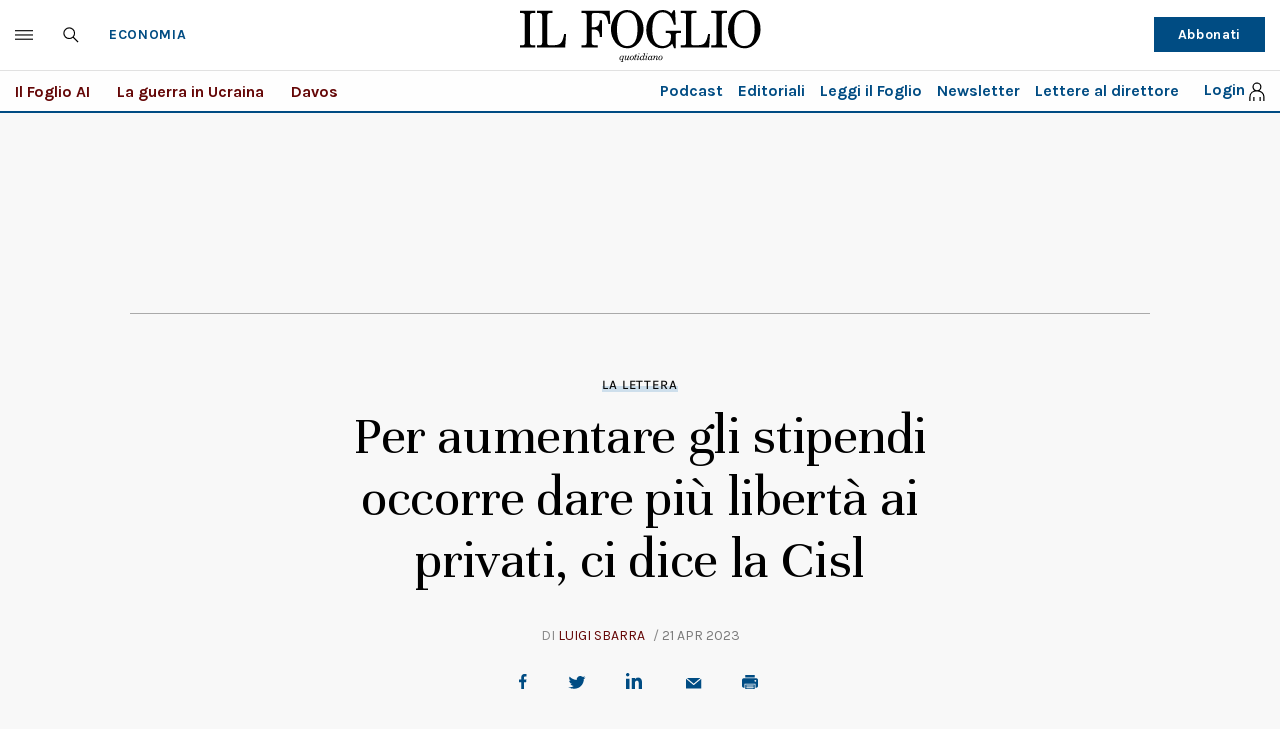

--- FILE ---
content_type: text/html; charset=UTF-8
request_url: https://www.ilfoglio.it/economia/2023/04/21/news/per-aumentare-gli-stipendi-occorre-dare-piu-liberta-ai-privati-ci-dice-la-cisl-5190430/
body_size: 54054
content:











        
        
        
        
        
        

        
        
        
        
        
    
<!DOCTYPE html>
<!--[if lt IE 8 ]><html lang="it" class="no-js"><![endif]-->
<!--[if IE 8 ]><html lang="it" class="no-js ie8"><![endif]-->
<!--[if IE 9 ]><html lang="it" class="no-js ie9"><![endif]-->
<!--[if (gt IE 9)|!(IE)]><!--><html lang="it" class="no-js"><!--<![endif]-->
	<head>
	
<script type="text/javascript">(window.NREUM||(NREUM={})).init={privacy:{cookies_enabled:true},ajax:{deny_list:["bam.eu01.nr-data.net"]},distributed_tracing:{enabled:true}};(window.NREUM||(NREUM={})).loader_config={agentID:"322547580",accountID:"3373219",trustKey:"3373219",xpid:"VwUAUlRSARACV1RSDgcEVFA=",licenseKey:"NRJS-fcd3b3138332119cd4b",applicationID:"235096324"};;(()=>{var e,t,r={9071:(e,t,r)=>{"use strict";r.d(t,{I:()=>n});var n=0,i=navigator.userAgent.match(/Firefox[\/\s](\d+\.\d+)/);i&&(n=+i[1])},8768:(e,t,r)=>{"use strict";r.d(t,{T:()=>n,p:()=>i});const n=/(iPad|iPhone|iPod)/g.test(navigator.userAgent),i=n&&Boolean("undefined"==typeof SharedWorker)},6562:(e,t,r)=>{"use strict";r.d(t,{P_:()=>g,Mt:()=>v,C5:()=>f,DL:()=>y,OP:()=>k,lF:()=>L,Yu:()=>E,Dg:()=>p,CX:()=>d,GE:()=>w,sU:()=>H});var n={};r.r(n),r.d(n,{agent:()=>A,match:()=>j,version:()=>x});var i=r(6797),o=r(909),a=r(8610);class s{constructor(e,t){try{if(!e||"object"!=typeof e)return(0,a.Z)("New setting a Configurable requires an object as input");if(!t||"object"!=typeof t)return(0,a.Z)("Setting a Configurable requires a model to set its initial properties");Object.assign(this,t),Object.entries(e).forEach((e=>{let[t,r]=e;const n=(0,o.q)(t);n.length&&r&&"object"==typeof r&&n.forEach((e=>{e in r&&((0,a.Z)('"'.concat(e,'" is a protected attribute and can not be changed in feature ').concat(t,".  It will have no effect.")),delete r[e])})),this[t]=r}))}catch(e){(0,a.Z)("An error occured while setting a Configurable",e)}}}const c={beacon:i.ce.beacon,errorBeacon:i.ce.errorBeacon,licenseKey:void 0,applicationID:void 0,sa:void 0,queueTime:void 0,applicationTime:void 0,ttGuid:void 0,user:void 0,account:void 0,product:void 0,extra:void 0,jsAttributes:{},userAttributes:void 0,atts:void 0,transactionName:void 0,tNamePlain:void 0},u={};function f(e){if(!e)throw new Error("All info objects require an agent identifier!");if(!u[e])throw new Error("Info for ".concat(e," was never set"));return u[e]}function d(e,t){if(!e)throw new Error("All info objects require an agent identifier!");u[e]=new s(t,c),(0,i.Qy)(e,u[e],"info")}const l={allow_bfcache:!0,privacy:{cookies_enabled:!0},ajax:{deny_list:void 0,enabled:!0,harvestTimeSeconds:10},distributed_tracing:{enabled:void 0,exclude_newrelic_header:void 0,cors_use_newrelic_header:void 0,cors_use_tracecontext_headers:void 0,allowed_origins:void 0},ssl:void 0,obfuscate:void 0,jserrors:{enabled:!0,harvestTimeSeconds:10},metrics:{enabled:!0},page_action:{enabled:!0,harvestTimeSeconds:30},page_view_event:{enabled:!0},page_view_timing:{enabled:!0,harvestTimeSeconds:30,long_task:!1},session_trace:{enabled:!0,harvestTimeSeconds:10},spa:{enabled:!0,harvestTimeSeconds:10}},h={};function g(e){if(!e)throw new Error("All configuration objects require an agent identifier!");if(!h[e])throw new Error("Configuration for ".concat(e," was never set"));return h[e]}function p(e,t){if(!e)throw new Error("All configuration objects require an agent identifier!");h[e]=new s(t,l),(0,i.Qy)(e,h[e],"config")}function v(e,t){if(!e)throw new Error("All configuration objects require an agent identifier!");var r=g(e);if(r){for(var n=t.split("."),i=0;i<n.length-1;i++)if("object"!=typeof(r=r[n[i]]))return;r=r[n[n.length-1]]}return r}const m={accountID:void 0,trustKey:void 0,agentID:void 0,licenseKey:void 0,applicationID:void 0,xpid:void 0},b={};function y(e){if(!e)throw new Error("All loader-config objects require an agent identifier!");if(!b[e])throw new Error("LoaderConfig for ".concat(e," was never set"));return b[e]}function w(e,t){if(!e)throw new Error("All loader-config objects require an agent identifier!");b[e]=new s(t,m),(0,i.Qy)(e,b[e],"loader_config")}const E=(0,i.mF)().o;var A=null,x=null;const T=/Version\/(\S+)\s+Safari/;if(navigator.userAgent){var _=navigator.userAgent,S=_.match(T);S&&-1===_.indexOf("Chrome")&&-1===_.indexOf("Chromium")&&(A="Safari",x=S[1])}function j(e,t){if(!A)return!1;if(e!==A)return!1;if(!t)return!0;if(!x)return!1;for(var r=x.split("."),n=t.split("."),i=0;i<n.length;i++)if(n[i]!==r[i])return!1;return!0}var N=r(5526),D=r(2374);const O="NRBA_SESSION_ID";function P(){if(!D.il)return null;try{let e;return null===(e=window.sessionStorage.getItem(O))&&(e=(0,N.ky)(16),window.sessionStorage.setItem(O,e)),e}catch(e){return null}}var R=r(8226);const C=e=>({buildEnv:R.Re,customTransaction:void 0,disabled:!1,distMethod:R.gF,isolatedBacklog:!1,loaderType:void 0,maxBytes:3e4,offset:Math.floor(D._A?.performance?.timeOrigin||D._A?.performance?.timing?.navigationStart||Date.now()),onerror:void 0,origin:""+D._A.location,ptid:void 0,releaseIds:{},sessionId:1==v(e,"privacy.cookies_enabled")?P():null,xhrWrappable:"function"==typeof D._A.XMLHttpRequest?.prototype?.addEventListener,userAgent:n,version:R.q4}),I={};function k(e){if(!e)throw new Error("All runtime objects require an agent identifier!");if(!I[e])throw new Error("Runtime for ".concat(e," was never set"));return I[e]}function H(e,t){if(!e)throw new Error("All runtime objects require an agent identifier!");I[e]=new s(t,C(e)),(0,i.Qy)(e,I[e],"runtime")}function L(e){return function(e){try{const t=f(e);return!!t.licenseKey&&!!t.errorBeacon&&!!t.applicationID}catch(e){return!1}}(e)}},8226:(e,t,r)=>{"use strict";r.d(t,{Re:()=>i,gF:()=>o,q4:()=>n});const n="1.229.0",i="PROD",o="CDN"},9557:(e,t,r)=>{"use strict";r.d(t,{w:()=>o});var n=r(8610);const i={agentIdentifier:""};class o{constructor(e){try{if("object"!=typeof e)return(0,n.Z)("shared context requires an object as input");this.sharedContext={},Object.assign(this.sharedContext,i),Object.entries(e).forEach((e=>{let[t,r]=e;Object.keys(i).includes(t)&&(this.sharedContext[t]=r)}))}catch(e){(0,n.Z)("An error occured while setting SharedContext",e)}}}},4329:(e,t,r)=>{"use strict";r.d(t,{L:()=>f,R:()=>c});var n=r(3752),i=r(7022),o=r(4045),a=r(2325);const s={};function c(e,t){const r={staged:!1,priority:a.p[t]||0};u(e),s[e].get(t)||s[e].set(t,r)}function u(e){e&&(s[e]||(s[e]=new Map))}function f(){let e=arguments.length>0&&void 0!==arguments[0]?arguments[0]:"",t=arguments.length>1&&void 0!==arguments[1]?arguments[1]:"feature";if(u(e),!e||!s[e].get(t))return a(t);s[e].get(t).staged=!0;const r=Array.from(s[e]);function a(t){const r=e?n.ee.get(e):n.ee,a=o.X.handlers;if(r.backlog&&a){var s=r.backlog[t],c=a[t];if(c){for(var u=0;s&&u<s.length;++u)d(s[u],c);(0,i.D)(c,(function(e,t){(0,i.D)(t,(function(t,r){r[0].on(e,r[1])}))}))}delete a[t],r.backlog[t]=null,r.emit("drain-"+t,[])}}r.every((e=>{let[t,r]=e;return r.staged}))&&(r.sort(((e,t)=>e[1].priority-t[1].priority)),r.forEach((e=>{let[t]=e;a(t)})))}function d(e,t){var r=e[1];(0,i.D)(t[r],(function(t,r){var n=e[0];if(r[0]===n){var i=r[1],o=e[3],a=e[2];i.apply(o,a)}}))}},3752:(e,t,r)=>{"use strict";r.d(t,{c:()=>d,ee:()=>u});var n=r(6797),i=r(3916),o=r(7022),a=r(6562),s="nr@context";let c=(0,n.fP)();var u;function f(){}function d(e){return(0,i.X)(e,s,l)}function l(){return new f}function h(){u.aborted=!0,u.backlog={}}c.ee?u=c.ee:(u=function e(t,r){var n={},c={},d={},g=!1;try{g=16===r.length&&(0,a.OP)(r).isolatedBacklog}catch(e){}var p={on:b,addEventListener:b,removeEventListener:y,emit:m,get:E,listeners:w,context:v,buffer:A,abort:h,aborted:!1,isBuffering:x,debugId:r,backlog:g?{}:t&&"object"==typeof t.backlog?t.backlog:{}};return p;function v(e){return e&&e instanceof f?e:e?(0,i.X)(e,s,l):l()}function m(e,r,n,i,o){if(!1!==o&&(o=!0),!u.aborted||i){t&&o&&t.emit(e,r,n);for(var a=v(n),s=w(e),f=s.length,d=0;d<f;d++)s[d].apply(a,r);var l=T()[c[e]];return l&&l.push([p,e,r,a]),a}}function b(e,t){n[e]=w(e).concat(t)}function y(e,t){var r=n[e];if(r)for(var i=0;i<r.length;i++)r[i]===t&&r.splice(i,1)}function w(e){return n[e]||[]}function E(t){return d[t]=d[t]||e(p,t)}function A(e,t){var r=T();p.aborted||(0,o.D)(e,(function(e,n){t=t||"feature",c[n]=t,t in r||(r[t]=[])}))}function x(e){return!!T()[c[e]]}function T(){return p.backlog}}(void 0,"globalEE"),c.ee=u)},9252:(e,t,r)=>{"use strict";r.d(t,{E:()=>n,p:()=>i});var n=r(3752).ee.get("handle");function i(e,t,r,i,o){o?(o.buffer([e],i),o.emit(e,t,r)):(n.buffer([e],i),n.emit(e,t,r))}},4045:(e,t,r)=>{"use strict";r.d(t,{X:()=>o});var n=r(9252);o.on=a;var i=o.handlers={};function o(e,t,r,o){a(o||n.E,i,e,t,r)}function a(e,t,r,i,o){o||(o="feature"),e||(e=n.E);var a=t[o]=t[o]||{};(a[r]=a[r]||[]).push([e,i])}},8544:(e,t,r)=>{"use strict";r.d(t,{bP:()=>s,iz:()=>c,m$:()=>a});var n=r(2374);let i=!1,o=!1;try{const e={get passive(){return i=!0,!1},get signal(){return o=!0,!1}};n._A.addEventListener("test",null,e),n._A.removeEventListener("test",null,e)}catch(e){}function a(e,t){return i||o?{capture:!!e,passive:i,signal:t}:!!e}function s(e,t){let r=arguments.length>2&&void 0!==arguments[2]&&arguments[2];window.addEventListener(e,t,a(r))}function c(e,t){let r=arguments.length>2&&void 0!==arguments[2]&&arguments[2];document.addEventListener(e,t,a(r))}},5526:(e,t,r)=>{"use strict";r.d(t,{Ht:()=>a,M:()=>o,Rl:()=>i,ky:()=>s});var n=r(2374);function i(){var e=null,t=0,r=n._A?.crypto||n._A?.msCrypto;function i(){return e?15&e[t++]:16*Math.random()|0}r&&r.getRandomValues&&(e=r.getRandomValues(new Uint8Array(31)));for(var o,a="xxxxxxxx-xxxx-4xxx-yxxx-xxxxxxxxxxxx",s="",c=0;c<a.length;c++)s+="x"===(o=a[c])?i().toString(16):"y"===o?(o=3&i()|8).toString(16):o;return s}function o(){return s(16)}function a(){return s(32)}function s(e){var t=null,r=0,n=self.crypto||self.msCrypto;n&&n.getRandomValues&&Uint8Array&&(t=n.getRandomValues(new Uint8Array(31)));for(var i=[],o=0;o<e;o++)i.push(a().toString(16));return i.join("");function a(){return t?15&t[r++]:16*Math.random()|0}}},2053:(e,t,r)=>{"use strict";function n(){return Math.round(performance.now())}r.d(t,{z:()=>n})},6368:(e,t,r)=>{"use strict";r.d(t,{e:()=>o});var n=r(2374),i={};function o(e){if(e in i)return i[e];if(0===(e||"").indexOf("data:"))return{protocol:"data"};let t;var r=n._A?.location,o={};if(n.il)t=document.createElement("a"),t.href=e;else try{t=new URL(e,r.href)}catch(e){return o}o.port=t.port;var a=t.href.split("://");!o.port&&a[1]&&(o.port=a[1].split("/")[0].split("@").pop().split(":")[1]),o.port&&"0"!==o.port||(o.port="https"===a[0]?"443":"80"),o.hostname=t.hostname||r.hostname,o.pathname=t.pathname,o.protocol=a[0],"/"!==o.pathname.charAt(0)&&(o.pathname="/"+o.pathname);var s=!t.protocol||":"===t.protocol||t.protocol===r.protocol,c=t.hostname===r.hostname&&t.port===r.port;return o.sameOrigin=s&&(!t.hostname||c),"/"===o.pathname&&(i[e]=o),o}},8610:(e,t,r)=>{"use strict";function n(e,t){console&&console.warn&&"function"==typeof console.warn&&(console.warn("New Relic: ".concat(e)),t&&console.warn(t))}r.d(t,{Z:()=>n})},3916:(e,t,r)=>{"use strict";r.d(t,{X:()=>i});var n=Object.prototype.hasOwnProperty;function i(e,t,r){if(n.call(e,t))return e[t];var i=r();if(Object.defineProperty&&Object.keys)try{return Object.defineProperty(e,t,{value:i,writable:!0,enumerable:!1}),i}catch(e){}return e[t]=i,i}},2374:(e,t,r)=>{"use strict";r.d(t,{_A:()=>o,il:()=>n,lW:()=>a,v6:()=>i});const n=Boolean("undefined"!=typeof window&&window.document),i=Boolean("undefined"!=typeof WorkerGlobalScope&&self.navigator instanceof WorkerNavigator);let o=(()=>{if(n)return window;if(i){if("undefined"!=typeof globalThis&&globalThis instanceof WorkerGlobalScope)return globalThis;if(self instanceof WorkerGlobalScope)return self}throw new Error('New Relic browser agent shutting down due to error: Unable to locate global scope. This is possibly due to code redefining browser global variables like "self" and "window".')})();function a(){return o}},7022:(e,t,r)=>{"use strict";r.d(t,{D:()=>i});var n=Object.prototype.hasOwnProperty;function i(e,t){var r=[],i="",o=0;for(i in e)n.call(e,i)&&(r[o]=t(i,e[i]),o+=1);return r}},2438:(e,t,r)=>{"use strict";r.d(t,{P:()=>o});var n=r(3752);const i=()=>{const e=new WeakSet;return(t,r)=>{if("object"==typeof r&&null!==r){if(e.has(r))return;e.add(r)}return r}};function o(e){try{return JSON.stringify(e,i())}catch(e){try{n.ee.emit("internal-error",[e])}catch(e){}}}},2650:(e,t,r)=>{"use strict";r.d(t,{K:()=>a,b:()=>o});var n=r(8544);function i(){return"undefined"==typeof document||"complete"===document.readyState}function o(e,t){if(i())return e();(0,n.bP)("load",e,t)}function a(e){if(i())return e();(0,n.iz)("DOMContentLoaded",e)}},6797:(e,t,r)=>{"use strict";r.d(t,{EZ:()=>u,Qy:()=>c,ce:()=>o,fP:()=>a,gG:()=>f,mF:()=>s});var n=r(2053),i=r(2374);const o={beacon:"bam.nr-data.net",errorBeacon:"bam.nr-data.net"};function a(){return i._A.NREUM||(i._A.NREUM={}),void 0===i._A.newrelic&&(i._A.newrelic=i._A.NREUM),i._A.NREUM}function s(){let e=a();return e.o||(e.o={ST:i._A.setTimeout,SI:i._A.setImmediate,CT:i._A.clearTimeout,XHR:i._A.XMLHttpRequest,REQ:i._A.Request,EV:i._A.Event,PR:i._A.Promise,MO:i._A.MutationObserver,FETCH:i._A.fetch}),e}function c(e,t,r){let i=a();const o=i.initializedAgents||{},s=o[e]||{};return Object.keys(s).length||(s.initializedAt={ms:(0,n.z)(),date:new Date}),i.initializedAgents={...o,[e]:{...s,[r]:t}},i}function u(e,t){a()[e]=t}function f(){return function(){let e=a();const t=e.info||{};e.info={beacon:o.beacon,errorBeacon:o.errorBeacon,...t}}(),function(){let e=a();const t=e.init||{};e.init={...t}}(),s(),function(){let e=a();const t=e.loader_config||{};e.loader_config={...t}}(),a()}},6998:(e,t,r)=>{"use strict";r.d(t,{N:()=>i});var n=r(8544);function i(e){let t=arguments.length>1&&void 0!==arguments[1]&&arguments[1];return void(0,n.iz)("visibilitychange",(function(){if(t){if("hidden"!=document.visibilityState)return;e()}e(document.visibilityState)}))}},6408:(e,t,r)=>{"use strict";r.d(t,{W:()=>i});var n=r(2374);function i(){return"function"==typeof n._A?.PerformanceObserver}},8675:(e,t,r)=>{"use strict";r.d(t,{t:()=>n});const n=r(2325).D.ajax},8322:(e,t,r)=>{"use strict";r.d(t,{A:()=>i,t:()=>n});const n=r(2325).D.jserrors,i="nr@seenError"},6034:(e,t,r)=>{"use strict";r.d(t,{gF:()=>o,mY:()=>i,t9:()=>n,vz:()=>s,xS:()=>a});const n=r(2325).D.metrics,i="sm",o="cm",a="storeSupportabilityMetrics",s="storeEventMetrics"},6486:(e,t,r)=>{"use strict";r.d(t,{t:()=>n});const n=r(2325).D.pageAction},2484:(e,t,r)=>{"use strict";r.d(t,{Dz:()=>i,OJ:()=>a,qw:()=>o,t9:()=>n});const n=r(2325).D.pageViewEvent,i="firstbyte",o="domcontent",a="windowload"},6382:(e,t,r)=>{"use strict";r.d(t,{t:()=>n});const n=r(2325).D.pageViewTiming},2628:(e,t,r)=>{"use strict";r.r(t),r.d(t,{ADD_EVENT_LISTENER:()=>p,BST_RESOURCE:()=>a,BST_TIMER:()=>l,END:()=>u,FEATURE_NAME:()=>i,FN_END:()=>d,FN_START:()=>f,ORIG_EVENT:()=>g,PUSH_STATE:()=>h,RESOURCE:()=>s,RESOURCE_TIMING_BUFFER_FULL:()=>o,START:()=>c});var n=r(6562);const i=r(2325).D.sessionTrace,o="resourcetimingbufferfull",a="bstResource",s="resource",c="-start",u="-end",f="fn"+c,d="fn"+u,l="bstTimer",h="pushState",g=n.Yu.EV,p="addEventListener"},755:(e,t,r)=>{"use strict";r.r(t),r.d(t,{BODY:()=>A,CB_END:()=>x,CB_START:()=>u,END:()=>E,FEATURE_NAME:()=>i,FETCH:()=>_,FETCH_BODY:()=>m,FETCH_DONE:()=>v,FETCH_START:()=>p,FN_END:()=>c,FN_START:()=>s,INTERACTION:()=>l,INTERACTION_API:()=>f,INTERACTION_EVENTS:()=>o,JSONP_END:()=>b,JSONP_NODE:()=>g,JS_TIME:()=>T,MAX_TIMER_BUDGET:()=>a,REMAINING:()=>d,SPA_NODE:()=>h,START:()=>w,originalSetTimeout:()=>y});var n=r(6562);r(2374);const i=r(2325).D.spa,o=["click","submit","keypress","keydown","keyup","change"],a=999,s="fn-start",c="fn-end",u="cb-start",f="api-ixn-",d="remaining",l="interaction",h="spaNode",g="jsonpNode",p="fetch-start",v="fetch-done",m="fetch-body-",b="jsonp-end",y=n.Yu.ST,w="-start",E="-end",A="-body",x="cb"+E,T="jsTime",_="fetch"},1509:(e,t,r)=>{"use strict";r.d(t,{W:()=>s});var n=r(6562),i=r(3752),o=r(5432),a=r(6797);class s{constructor(e,t,r){this.agentIdentifier=e,this.aggregator=t,this.ee=i.ee.get(e,(0,n.OP)(this.agentIdentifier).isolatedBacklog),this.featureName=r,this.blocked=!1,this.checkConfiguration()}checkConfiguration(){if(!(0,n.lF)(this.agentIdentifier)){let e={...(0,a.gG)().info?.jsAttributes};try{e={...e,...(0,n.C5)(this.agentIdentifier)?.jsAttributes}}catch(e){}(0,o.j)(this.agentIdentifier,{...(0,a.gG)(),info:{...(0,a.gG)().info,jsAttributes:e}})}}}},5432:(e,t,r)=>{"use strict";r.d(t,{j:()=>w});var n=r(8683),i=r.n(n),o=r(2325),a=r(6562),s=r(9252),c=r(7022),u=r(3752),f=r(2053),d=r(4329),l=r(2650),h=r(2374),g=r(8610),p=r(6034);var v=r(6797);const m={stn:[o.D.sessionTrace],err:[o.D.jserrors,o.D.metrics],ins:[o.D.pageAction],spa:[o.D.spa]};const b={};function y(){const e=(0,v.gG)();["setErrorHandler","finished","addToTrace","inlineHit","addRelease","addPageAction","setCurrentRouteName","setPageViewName","setCustomAttribute","interaction","noticeError"].forEach((t=>{e[t]=function(){for(var r=arguments.length,n=new Array(r),i=0;i<r;i++)n[i]=arguments[i];return function(t){for(var r=arguments.length,n=new Array(r>1?r-1:0),i=1;i<r;i++)n[i-1]=arguments[i];let o=[];return Object.values(e.initializedAgents).forEach((e=>{e.exposed&&e.api[t]&&o.push(e.api[t](...n))})),o.length>1?returnsVals:o[0]}(t,...n)}}))}function w(e){let t=arguments.length>1&&void 0!==arguments[1]?arguments[1]:{},n=arguments.length>2?arguments[2]:void 0,w=arguments.length>3?arguments[3]:void 0,{init:E,info:A,loader_config:x,runtime:T={loaderType:n},exposed:_=!0}=t;const S=(0,v.gG)();A||(E=S.init,A=S.info,x=S.loader_config),h.v6&&(A.jsAttributes={...A.jsAttributes,isWorker:!0}),(0,a.CX)(e,A),(0,a.Dg)(e,E||{}),(0,a.GE)(e,x||{}),(0,a.sU)(e,T),y();const j=function(e,t){t||(0,d.R)(e,"api");const n={};var v=u.ee.get(e),m=v.get("tracer"),b="api-",y=b+"ixn-";function w(){}(0,c.D)(["setErrorHandler","finished","addToTrace","inlineHit","addRelease"],(function(e,t){n[t]=A(b,t,!0,"api")})),n.addPageAction=A(b,"addPageAction",!0,o.D.pageAction),n.setCurrentRouteName=A(b,"routeName",!0,o.D.spa),n.setPageViewName=function(t,r){if("string"==typeof t)return"/"!==t.charAt(0)&&(t="/"+t),(0,a.OP)(e).customTransaction=(r||"http://custom.transaction")+t,A(b,"setPageViewName",!0,"api")()},n.setCustomAttribute=function(t,r){const n=(0,a.C5)(e);return(0,a.CX)(e,{...n,jsAttributes:{...n.jsAttributes,[t]:r}}),A(b,"setCustomAttribute",!0,"api")()},n.interaction=function(){return(new w).get()};var E=w.prototype={createTracer:function(e,t){var r={},n=this,i="function"==typeof t;return(0,s.p)(y+"tracer",[(0,f.z)(),e,r],n,o.D.spa,v),function(){if(m.emit((i?"":"no-")+"fn-start",[(0,f.z)(),n,i],r),i)try{return t.apply(this,arguments)}catch(e){throw m.emit("fn-err",[arguments,this,"string"==typeof e?new Error(e):e],r),e}finally{m.emit("fn-end",[(0,f.z)()],r)}}}};function A(e,t,r,n){return function(){return(0,s.p)(p.xS,["API/"+t+"/called"],void 0,o.D.metrics,v),(0,s.p)(e+t,[(0,f.z)()].concat(i()(arguments)),r?null:this,n,v),r?void 0:this}}function x(){r.e(439).then(r.bind(r,5692)).then((t=>{let{setAPI:r}=t;r(e),(0,d.L)(e,"api")})).catch((()=>(0,g.Z)("Downloading runtime APIs failed...")))}return(0,c.D)("actionText,setName,setAttribute,save,ignore,onEnd,getContext,end,get".split(","),(function(e,t){E[t]=A(y,t,void 0,o.D.spa)})),n.noticeError=function(e,t){"string"==typeof e&&(e=new Error(e)),(0,s.p)(p.xS,["API/noticeError/called"],void 0,o.D.metrics,v),(0,s.p)("err",[e,(0,f.z)(),!1,t],void 0,o.D.jserrors,v)},h.v6?x():(0,l.b)((()=>x()),!0),n}(e,w);return(0,v.Qy)(e,j,"api"),(0,v.Qy)(e,_,"exposed"),(0,v.EZ)("activatedFeatures",b),(0,v.EZ)("setToken",(t=>function(e,t){var r=u.ee.get(t);e&&"object"==typeof e&&((0,c.D)(e,(function(e,t){if(!t)return(m[e]||[]).forEach((t=>{(0,s.p)("block-"+e,[],void 0,t,r)}));b[e]||((0,s.p)("feat-"+e,[],void 0,m[e],r),b[e]=!0)})),(0,d.L)(t,o.D.pageViewEvent))}(t,e))),j}},909:(e,t,r)=>{"use strict";r.d(t,{Z:()=>i,q:()=>o});var n=r(2325);function i(e){switch(e){case n.D.ajax:return[n.D.jserrors];case n.D.sessionTrace:return[n.D.ajax,n.D.pageViewEvent];case n.D.pageViewTiming:return[n.D.pageViewEvent];default:return[]}}function o(e){return e===n.D.jserrors?[]:["auto"]}},2325:(e,t,r)=>{"use strict";r.d(t,{D:()=>n,p:()=>i});const n={ajax:"ajax",jserrors:"jserrors",metrics:"metrics",pageAction:"page_action",pageViewEvent:"page_view_event",pageViewTiming:"page_view_timing",sessionTrace:"session_trace",spa:"spa"},i={[n.pageViewEvent]:1,[n.pageViewTiming]:2,[n.metrics]:3,[n.jserrors]:4,[n.ajax]:5,[n.sessionTrace]:6,[n.pageAction]:7,[n.spa]:8}},8683:e=>{e.exports=function(e,t,r){t||(t=0),void 0===r&&(r=e?e.length:0);for(var n=-1,i=r-t||0,o=Array(i<0?0:i);++n<i;)o[n]=e[t+n];return o}}},n={};function i(e){var t=n[e];if(void 0!==t)return t.exports;var o=n[e]={exports:{}};return r[e](o,o.exports,i),o.exports}i.m=r,i.n=e=>{var t=e&&e.__esModule?()=>e.default:()=>e;return i.d(t,{a:t}),t},i.d=(e,t)=>{for(var r in t)i.o(t,r)&&!i.o(e,r)&&Object.defineProperty(e,r,{enumerable:!0,get:t[r]})},i.f={},i.e=e=>Promise.all(Object.keys(i.f).reduce(((t,r)=>(i.f[r](e,t),t)),[])),i.u=e=>(({78:"page_action-aggregate",147:"metrics-aggregate",193:"session_trace-aggregate",317:"jserrors-aggregate",348:"page_view_timing-aggregate",439:"async-api",729:"lazy-loader",786:"page_view_event-aggregate",873:"spa-aggregate",898:"ajax-aggregate"}[e]||e)+"."+{78:"8658345c",147:"fde0a6c6",193:"afe7d95b",317:"265ba41e",348:"92e7c907",439:"71768fc8",729:"ff971c03",786:"a968183b",862:"5040a0e9",873:"6a952689",898:"ebcbd305"}[e]+"-1.229.0.min.js"),i.o=(e,t)=>Object.prototype.hasOwnProperty.call(e,t),e={},t="NRBA:",i.l=(r,n,o,a)=>{if(e[r])e[r].push(n);else{var s,c;if(void 0!==o)for(var u=document.getElementsByTagName("script"),f=0;f<u.length;f++){var d=u[f];if(d.getAttribute("src")==r||d.getAttribute("data-webpack")==t+o){s=d;break}}s||(c=!0,(s=document.createElement("script")).charset="utf-8",s.timeout=120,i.nc&&s.setAttribute("nonce",i.nc),s.setAttribute("data-webpack",t+o),s.src=r),e[r]=[n];var l=(t,n)=>{s.onerror=s.onload=null,clearTimeout(h);var i=e[r];if(delete e[r],s.parentNode&&s.parentNode.removeChild(s),i&&i.forEach((e=>e(n))),t)return t(n)},h=setTimeout(l.bind(null,void 0,{type:"timeout",target:s}),12e4);s.onerror=l.bind(null,s.onerror),s.onload=l.bind(null,s.onload),c&&document.head.appendChild(s)}},i.r=e=>{"undefined"!=typeof Symbol&&Symbol.toStringTag&&Object.defineProperty(e,Symbol.toStringTag,{value:"Module"}),Object.defineProperty(e,"__esModule",{value:!0})},i.p="https://js-agent.newrelic.com/",(()=>{var e={971:0,241:0};i.f.j=(t,r)=>{var n=i.o(e,t)?e[t]:void 0;if(0!==n)if(n)r.push(n[2]);else{var o=new Promise(((r,i)=>n=e[t]=[r,i]));r.push(n[2]=o);var a=i.p+i.u(t),s=new Error;i.l(a,(r=>{if(i.o(e,t)&&(0!==(n=e[t])&&(e[t]=void 0),n)){var o=r&&("load"===r.type?"missing":r.type),a=r&&r.target&&r.target.src;s.message="Loading chunk "+t+" failed.\n("+o+": "+a+")",s.name="ChunkLoadError",s.type=o,s.request=a,n[1](s)}}),"chunk-"+t,t)}};var t=(t,r)=>{var n,o,[a,s,c]=r,u=0;if(a.some((t=>0!==e[t]))){for(n in s)i.o(s,n)&&(i.m[n]=s[n]);if(c)c(i)}for(t&&t(r);u<a.length;u++)o=a[u],i.o(e,o)&&e[o]&&e[o][0](),e[o]=0},r=window.webpackChunkNRBA=window.webpackChunkNRBA||[];r.forEach(t.bind(null,0)),r.push=t.bind(null,r.push.bind(r))})();var o={};(()=>{"use strict";i.r(o);var e=i(2325),t=i(6562);const r=Object.values(e.D);function n(e){const n={};return r.forEach((r=>{n[r]=function(e,r){return!1!==(0,t.Mt)(r,"".concat(e,".enabled"))}(r,e)})),n}var a=i(5432),s=i(909),c=i(9252),u=i(8768),f=i(4329),d=i(1509),l=i(2650),h=i(2374),g=i(8610);class p extends d.W{constructor(e,t,r){let n=!(arguments.length>3&&void 0!==arguments[3])||arguments[3];super(e,t,r),this.hasAggregator=!1,this.auto=n,this.abortHandler,n&&(0,f.R)(e,r)}importAggregator(){if(this.hasAggregator||!this.auto)return;this.hasAggregator=!0;const e=async()=>{try{const{lazyLoader:e}=await i.e(729).then(i.bind(i,8110)),{Aggregate:t}=await e(this.featureName,"aggregate");new t(this.agentIdentifier,this.aggregator)}catch(e){(0,g.Z)("Downloading ".concat(this.featureName," failed...")),this.abortHandler?.()}};h.v6?e():(0,l.b)((()=>e()),!0)}}var v,m,b,y=i(2484),w=i(2053);class E extends p{constructor(r,n){let i=!(arguments.length>2&&void 0!==arguments[2])||arguments[2];if(super(r,n,y.t9,i),("undefined"==typeof PerformanceNavigationTiming||u.T)&&"undefined"!=typeof PerformanceTiming){const n=(0,t.OP)(r);n[y.Dz]=Math.max(Date.now()-n.offset,0),(0,l.K)((()=>n[y.qw]=Math.max((0,w.z)()-n[y.Dz],0))),(0,l.b)((()=>{const t=(0,w.z)();n[y.OJ]=Math.max(t-n[y.Dz],0),(0,c.p)("timing",["load",t],void 0,e.D.pageViewTiming,this.ee)}))}this.importAggregator()}}v=E,m="featureName",b=y.t9,(m=function(e){var t=function(e,t){if("object"!=typeof e||null===e)return e;var r=e[Symbol.toPrimitive];if(void 0!==r){var n=r.call(e,t||"default");if("object"!=typeof n)return n;throw new TypeError("@@toPrimitive must return a primitive value.")}return("string"===t?String:Number)(e)}(e,"string");return"symbol"==typeof t?t:String(t)}(m))in v?Object.defineProperty(v,m,{value:b,enumerable:!0,configurable:!0,writable:!0}):v[m]=b;var A=i(9557),x=i(7022);class T extends A.w{constructor(e){super(e),this.aggregatedData={}}store(e,t,r,n,i){var o=this.getBucket(e,t,r,i);return o.metrics=function(e,t){t||(t={count:0});return t.count+=1,(0,x.D)(e,(function(e,r){t[e]=_(r,t[e])})),t}(n,o.metrics),o}merge(e,t,r,n,i){var o=this.getBucket(e,t,n,i);if(o.metrics){var a=o.metrics;a.count+=r.count,(0,x.D)(r,(function(e,t){if("count"!==e){var n=a[e],i=r[e];i&&!i.c?a[e]=_(i.t,n):a[e]=function(e,t){if(!t)return e;t.c||(t=S(t.t));return t.min=Math.min(e.min,t.min),t.max=Math.max(e.max,t.max),t.t+=e.t,t.sos+=e.sos,t.c+=e.c,t}(i,a[e])}}))}else o.metrics=r}storeMetric(e,t,r,n){var i=this.getBucket(e,t,r);return i.stats=_(n,i.stats),i}getBucket(e,t,r,n){this.aggregatedData[e]||(this.aggregatedData[e]={});var i=this.aggregatedData[e][t];return i||(i=this.aggregatedData[e][t]={params:r||{}},n&&(i.custom=n)),i}get(e,t){return t?this.aggregatedData[e]&&this.aggregatedData[e][t]:this.aggregatedData[e]}take(e){for(var t={},r="",n=!1,i=0;i<e.length;i++)t[r=e[i]]=j(this.aggregatedData[r]),t[r].length&&(n=!0),delete this.aggregatedData[r];return n?t:null}}function _(e,t){return null==e?function(e){e?e.c++:e={c:1};return e}(t):t?(t.c||(t=S(t.t)),t.c+=1,t.t+=e,t.sos+=e*e,e>t.max&&(t.max=e),e<t.min&&(t.min=e),t):{t:e}}function S(e){return{t:e,min:e,max:e,sos:e*e,c:1}}function j(e){return"object"!=typeof e?[]:(0,x.D)(e,N)}function N(e,t){return t}var D=i(6797),O=i(5526),P=i(2438);var R=i(6998),C=i(8544),I=i(6382);class k extends p{constructor(e,r){let n=!(arguments.length>2&&void 0!==arguments[2])||arguments[2];super(e,r,I.t,n),h.il&&((0,t.OP)(e).initHidden=Boolean("hidden"===document.visibilityState),(0,R.N)((()=>(0,c.p)("docHidden",[(0,w.z)()],void 0,I.t,this.ee)),!0),(0,C.bP)("pagehide",(()=>(0,c.p)("winPagehide",[(0,w.z)()],void 0,I.t,this.ee))),this.importAggregator())}}!function(e,t,r){(t=function(e){var t=function(e,t){if("object"!=typeof e||null===e)return e;var r=e[Symbol.toPrimitive];if(void 0!==r){var n=r.call(e,t||"default");if("object"!=typeof n)return n;throw new TypeError("@@toPrimitive must return a primitive value.")}return("string"===t?String:Number)(e)}(e,"string");return"symbol"==typeof t?t:String(t)}(t))in e?Object.defineProperty(e,t,{value:r,enumerable:!0,configurable:!0,writable:!0}):e[t]=r}(k,"featureName",I.t);const H=Boolean(h._A?.Worker),L=Boolean(h._A?.SharedWorker),z=Boolean(h._A?.navigator?.serviceWorker);let M,B,F;var U=i(6034);class W extends p{constructor(t,r){let n=!(arguments.length>2&&void 0!==arguments[2])||arguments[2];super(t,r,U.t9,n),function(e){if(!M){if(H){M=Worker;try{h._A.Worker=r(M,"Dedicated")}catch(e){o(e,"Dedicated")}if(L){B=SharedWorker;try{h._A.SharedWorker=r(B,"Shared")}catch(e){o(e,"Shared")}}else n("Shared");if(z){F=navigator.serviceWorker.register;try{h._A.navigator.serviceWorker.register=(t=F,function(){for(var e=arguments.length,r=new Array(e),n=0;n<e;n++)r[n]=arguments[n];return i("Service",r[1]?.type),t.apply(navigator.serviceWorker,r)})}catch(e){o(e,"Service")}}else n("Service");var t;return}n("All")}function r(e,t){return"undefined"==typeof Proxy?e:new Proxy(e,{construct:(e,r)=>(i(t,r[1]?.type),new e(...r))})}function n(t){h.v6||e("Workers/".concat(t,"/Unavailable"))}function i(t,r){e("Workers/".concat(t,"module"===r?"/Module":"/Classic"))}function o(t,r){e("Workers/".concat(r,"/SM/Unsupported")),(0,g.Z)("NR Agent: Unable to capture ".concat(r," workers."),t)}}((t=>(0,c.p)(U.xS,[t],void 0,e.D.metrics,this.ee))),this.importAggregator()}}!function(e,t,r){(t=function(e){var t=function(e,t){if("object"!=typeof e||null===e)return e;var r=e[Symbol.toPrimitive];if(void 0!==r){var n=r.call(e,t||"default");if("object"!=typeof n)return n;throw new TypeError("@@toPrimitive must return a primitive value.")}return("string"===t?String:Number)(e)}(e,"string");return"symbol"==typeof t?t:String(t)}(t))in e?Object.defineProperty(e,t,{value:r,enumerable:!0,configurable:!0,writable:!0}):e[t]=r}(W,"featureName",U.t9);var q=i(3916),G=i(3752),V=i(8683),X=i.n(V);const $="nr@original";var Z=Object.prototype.hasOwnProperty,Y=!1;function Q(e,t){return e||(e=G.ee),r.inPlace=function(e,t,n,i,o){n||(n="");var a,s,c,u="-"===n.charAt(0);for(c=0;c<t.length;c++)ee(a=e[s=t[c]])||(e[s]=r(a,u?s+n:n,i,s,o))},r.flag=$,r;function r(t,r,i,o,a){return ee(t)?t:(r||(r=""),nrWrapper[$]=t,K(t,nrWrapper,e),nrWrapper);function nrWrapper(){var s,c,u,f;try{c=this,s=X()(arguments),u="function"==typeof i?i(s,c):i||{}}catch(t){J([t,"",[s,c,o],u],e)}n(r+"start",[s,c,o],u,a);try{return f=t.apply(c,s)}catch(e){throw n(r+"err",[s,c,e],u,a),e}finally{n(r+"end",[s,c,f],u,a)}}}function n(r,n,i,o){if(!Y||t){var a=Y;Y=!0;try{e.emit(r,n,i,t,o)}catch(t){J([t,r,n,i],e)}Y=a}}}function J(e,t){t||(t=G.ee);try{t.emit("internal-error",e)}catch(e){}}function K(e,t,r){if(Object.defineProperty&&Object.keys)try{return Object.keys(e).forEach((function(r){Object.defineProperty(t,r,{get:function(){return e[r]},set:function(t){return e[r]=t,t}})})),t}catch(e){J([e],r)}for(var n in e)Z.call(e,n)&&(t[n]=e[n]);return t}function ee(e){return!(e&&e instanceof Function&&e.apply&&!e[$])}var te="fetch-",re=te+"body-",ne=["arrayBuffer","blob","json","text","formData"],ie=h._A.Request,oe=h._A.Response,ae="prototype",se="nr@context";const ce={};function ue(e){const t=function(e){return(e||G.ee).get("fetch")}(e);if(!(ie&&oe&&h._A.fetch))return t;if(ce[t.debugId]++)return t;function r(e,r,n){var i=e[r];"function"==typeof i&&(e[r]=function(){var e,r=X()(arguments),o={};t.emit(n+"before-start",[r],o),o[se]&&o[se].dt&&(e=o[se].dt);var a=i.apply(this,r);return t.emit(n+"start",[r,e],a),a.then((function(e){return t.emit(n+"end",[null,e],a),e}),(function(e){throw t.emit(n+"end",[e],a),e}))},e[r][$]=i)}return ce[t.debugId]=1,ne.forEach((e=>{r(ie[ae],e,re),r(oe[ae],e,re)})),r(h._A,"fetch",te),t.on(te+"end",(function(e,r){var n=this;if(r){var i=r.headers.get("content-length");null!==i&&(n.rxSize=i),t.emit(te+"done",[null,r],n)}else t.emit(te+"done",[e],n)})),t}const fe={},de="setTimeout",le="setInterval",he="clearTimeout",ge="-start",pe=[de,"setImmediate",le,he,"clearImmediate"];function ve(e){const t=function(e){return(e||G.ee).get("timer")}(e);if(fe[t.debugId]++)return t;fe[t.debugId]=1;var r=Q(t);return r.inPlace(h._A,pe.slice(0,2),de+"-"),r.inPlace(h._A,pe.slice(2,3),le+"-"),r.inPlace(h._A,pe.slice(3),he+"-"),t.on(le+ge,(function(e,t,n){e[0]=r(e[0],"fn-",null,n)})),t.on(de+ge,(function(e,t,n){this.method=n,this.timerDuration=isNaN(e[1])?0:+e[1],e[0]=r(e[0],"fn-",this,n)})),t}const me={};function be(e){const t=function(e){return(e||G.ee).get("raf")}(e);if(!h.il||me[t.debugId]++)return t;me[t.debugId]=1;var r=Q(t);return r.inPlace(window,["requestAnimationFrame"],"raf-"),t.on("raf-start",(function(e){e[0]=r(e[0],"fn-")})),t}const ye={},we=["pushState","replaceState"];function Ee(e){const t=function(e){return(e||G.ee).get("history")}(e);return!h.il||ye[t.debugId]++||(ye[t.debugId]=1,Q(t).inPlace(window.history,we,"-")),t}const Ae={},xe=["appendChild","insertBefore","replaceChild"];function Te(e){const t=function(e){return(e||G.ee).get("jsonp")}(e);if(!h.il||Ae[t.debugId])return t;Ae[t.debugId]=!0;var r=Q(t),n=/[?&](?:callback|cb)=([^&#]+)/,i=/(.*)\.([^.]+)/,o=/^(\w+)(\.|$)(.*)$/;function a(e,t){var r=e.match(o),n=r[1],i=r[3];return i?a(i,t[n]):t[n]}return r.inPlace(Node.prototype,xe,"dom-"),t.on("dom-start",(function(e){!function(e){if(!e||"string"!=typeof e.nodeName||"script"!==e.nodeName.toLowerCase())return;if("function"!=typeof e.addEventListener)return;var o=(s=e.src,c=s.match(n),c?c[1]:null);var s,c;if(!o)return;var u=function(e){var t=e.match(i);if(t&&t.length>=3)return{key:t[2],parent:a(t[1],window)};return{key:e,parent:window}}(o);if("function"!=typeof u.parent[u.key])return;var f={};function d(){t.emit("jsonp-end",[],f),e.removeEventListener("load",d,(0,C.m$)(!1)),e.removeEventListener("error",l,(0,C.m$)(!1))}function l(){t.emit("jsonp-error",[],f),t.emit("jsonp-end",[],f),e.removeEventListener("load",d,(0,C.m$)(!1)),e.removeEventListener("error",l,(0,C.m$)(!1))}r.inPlace(u.parent,[u.key],"cb-",f),e.addEventListener("load",d,(0,C.m$)(!1)),e.addEventListener("error",l,(0,C.m$)(!1)),t.emit("new-jsonp",[e.src],f)}(e[0])})),t}const _e={};function Se(e){const r=function(e){return(e||G.ee).get("mutation")}(e);if(!h.il||_e[r.debugId])return r;_e[r.debugId]=!0;var n=Q(r),i=t.Yu.MO;return i&&(window.MutationObserver=function(e){return this instanceof i?new i(n(e,"fn-")):i.apply(this,arguments)},MutationObserver.prototype=i.prototype),r}const je={};function Ne(e){const r=function(e){return(e||G.ee).get("promise")}(e);if(je[r.debugId])return r;je[r.debugId]=!0;var n=G.c,i=Q(r),o=t.Yu.PR;return o&&function(){function e(t){var n=r.context(),a=i(t,"executor-",n,null,!1);const s=Reflect.construct(o,[a],e);return r.context(s).getCtx=function(){return n},s}h._A.Promise=e,Object.defineProperty(e,"name",{value:"Promise"}),e.toString=function(){return o.toString()},Object.setPrototypeOf(e,o),["all","race"].forEach((function(t){const n=o[t];e[t]=function(e){let i=!1;e?.forEach((e=>{this.resolve(e).then(a("all"===t),a(!1))}));const o=n.apply(this,arguments);return o;function a(e){return function(){r.emit("propagate",[null,!i],o,!1,!1),i=i||!e}}}})),["resolve","reject"].forEach((function(t){const n=o[t];e[t]=function(e){const t=n.apply(this,arguments);return e!==t&&r.emit("propagate",[e,!0],t,!1,!1),t}})),e.prototype=o.prototype;const t=o.prototype.then;o.prototype.then=function(){var e=this,o=n(e);o.promise=e;for(var a=arguments.length,s=new Array(a),c=0;c<a;c++)s[c]=arguments[c];s[0]=i(s[0],"cb-",o,null,!1),s[1]=i(s[1],"cb-",o,null,!1);const u=t.apply(this,s);return o.nextPromise=u,r.emit("propagate",[e,!0],u,!1,!1),u},o.prototype.then[$]=t,r.on("executor-start",(function(e){e[0]=i(e[0],"resolve-",this,null,!1),e[1]=i(e[1],"resolve-",this,null,!1)})),r.on("executor-err",(function(e,t,r){e[1](r)})),r.on("cb-end",(function(e,t,n){r.emit("propagate",[n,!0],this.nextPromise,!1,!1)})),r.on("propagate",(function(e,t,n){this.getCtx&&!t||(this.getCtx=function(){if(e instanceof Promise)var t=r.context(e);return t&&t.getCtx?t.getCtx():this})}))}(),r}const De={},Oe=XMLHttpRequest,Pe="addEventListener",Re="removeEventListener";function Ce(e){var t=function(e){return(e||G.ee).get("events")}(e);if(De[t.debugId]++)return t;De[t.debugId]=1;var r=Q(t,!0);function n(e){r.inPlace(e,[Pe,Re],"-",i)}function i(e,t){return e[1]}return"getPrototypeOf"in Object&&(h.il&&Ie(document,n),Ie(h._A,n),Ie(Oe.prototype,n)),t.on(Pe+"-start",(function(e,t){var n=e[1];if(null!==n&&("function"==typeof n||"object"==typeof n)){var i=(0,q.X)(n,"nr@wrapped",(function(){var e={object:function(){if("function"!=typeof n.handleEvent)return;return n.handleEvent.apply(n,arguments)},function:n}[typeof n];return e?r(e,"fn-",null,e.name||"anonymous"):n}));this.wrapped=e[1]=i}})),t.on(Re+"-start",(function(e){e[1]=this.wrapped||e[1]})),t}function Ie(e,t){let r=e;for(;"object"==typeof r&&!Object.prototype.hasOwnProperty.call(r,Pe);)r=Object.getPrototypeOf(r);for(var n=arguments.length,i=new Array(n>2?n-2:0),o=2;o<n;o++)i[o-2]=arguments[o];r&&t(r,...i)}const ke={},He=["open","send"];function Le(e){var r=e||G.ee;const n=function(e){return(e||G.ee).get("xhr")}(r);if(ke[n.debugId]++)return n;ke[n.debugId]=1,Ce(r);var i=Q(n),o=t.Yu.XHR,a=t.Yu.MO,s=t.Yu.PR,c=t.Yu.SI,u="readystatechange",f=["onload","onerror","onabort","onloadstart","onloadend","onprogress","ontimeout"],d=[],l=h._A.XMLHttpRequest.listeners,p=h._A.XMLHttpRequest=function(e){var t=new o(e);function r(){try{n.emit("new-xhr",[t],t),t.addEventListener(u,m,(0,C.m$)(!1))}catch(e){(0,g.Z)("An error occured while intercepting XHR",e);try{n.emit("internal-error",[e])}catch(e){}}}return this.listeners=l?[...l,r]:[r],this.listeners.forEach((e=>e())),t};function v(e,t){i.inPlace(t,["onreadystatechange"],"fn-",A)}function m(){var e=this,t=n.context(e);e.readyState>3&&!t.resolved&&(t.resolved=!0,n.emit("xhr-resolved",[],e)),i.inPlace(e,f,"fn-",A)}if(function(e,t){for(var r in e)t[r]=e[r]}(o,p),p.prototype=o.prototype,i.inPlace(p.prototype,He,"-xhr-",A),n.on("send-xhr-start",(function(e,t){v(e,t),function(e){d.push(e),a&&(b?b.then(E):c?c(E):(y=-y,w.data=y))}(t)})),n.on("open-xhr-start",v),a){var b=s&&s.resolve();if(!c&&!s){var y=1,w=document.createTextNode(y);new a(E).observe(w,{characterData:!0})}}else r.on("fn-end",(function(e){e[0]&&e[0].type===u||E()}));function E(){for(var e=0;e<d.length;e++)v(0,d[e]);d.length&&(d=[])}function A(e,t){return t}return n}var ze,Me={};try{ze=localStorage.getItem("__nr_flags").split(","),console&&"function"==typeof console.log&&(Me.console=!0,-1!==ze.indexOf("dev")&&(Me.dev=!0),-1!==ze.indexOf("nr_dev")&&(Me.nrDev=!0))}catch(e){}function Be(e){try{Me.console&&Be(e)}catch(e){}}Me.nrDev&&G.ee.on("internal-error",(function(e){Be(e.stack)})),Me.dev&&G.ee.on("fn-err",(function(e,t,r){Be(r.stack)})),Me.dev&&(Be("NR AGENT IN DEVELOPMENT MODE"),Be("flags: "+(0,x.D)(Me,(function(e,t){return e})).join(", ")));var Fe=i(8322);function Ue(e,t){!function(e,t){if(t.has(e))throw new TypeError("Cannot initialize the same private elements twice on an object")}(e,t),t.add(e)}var We=new WeakSet;class qe extends p{constructor(r,n){var i;let o=!(arguments.length>2&&void 0!==arguments[2])||arguments[2];super(r,n,Fe.t,o),i=this,Ue(this,We),this.skipNext=0,this.origOnerror=h._A.onerror;try{this.removeOnAbort=new AbortController}catch(e){}const a=this;a.ee.on("fn-start",(function(e,t,r){a.abortHandler&&(a.skipNext+=1)})),a.ee.on("fn-err",(function(e,t,r){a.abortHandler&&!r[Fe.A]&&((0,q.X)(r,Fe.A,(function(){return!0})),this.thrown=!0,Xe(r,void 0,a.ee))})),a.ee.on("fn-end",(function(){a.abortHandler&&!this.thrown&&a.skipNext>0&&(a.skipNext-=1)})),a.ee.on("internal-error",(function(t){(0,c.p)("ierr",[t,(0,w.z)(),!0],void 0,e.D.jserrors,a.ee)})),h._A.onerror=function(){return i.origOnerror&&i.origOnerror(...arguments),i.onerrorHandler(...arguments),!1},h._A.addEventListener("unhandledrejection",(t=>{const r=function(e){let t="Unhandled Promise Rejection: ";if(e instanceof Error)try{return e.message=t+e.message,e}catch(t){return e}if(void 0===e)return new Error(t);try{return new Error(t+(0,P.P)(e))}catch(e){return new Error(t)}}(t.reason);(0,c.p)("err",[r,(0,w.z)(),!1,{unhandledPromiseRejection:1}],void 0,e.D.jserrors,this.ee)}),(0,C.m$)(!1,this.removeOnAbort?.signal)),be(this.ee),ve(this.ee),Ce(this.ee),(0,t.OP)(r).xhrWrappable&&Le(this.ee),this.abortHandler=function(e,t,r){if(!t.has(e))throw new TypeError("attempted to get private field on non-instance");return r}(this,We,Ge),this.importAggregator()}onerrorHandler(t,r,n,i,o){try{this.skipNext?this.skipNext-=1:Xe(o||new Ve(t,r,n),!0,this.ee)}catch(t){try{(0,c.p)("ierr",[t,(0,w.z)(),!0],void 0,e.D.jserrors,this.ee)}catch(e){}}return"function"==typeof this.origOnerror&&this.origOnerror.apply(this,X()(arguments))}}function Ge(){this.removeOnAbort?.abort(),this.abortHandler=void 0}function Ve(e,t,r){this.message=e||"Uncaught error with no additional information",this.sourceURL=t,this.line=r}function Xe(t,r,n){var i=r?null:(0,w.z)();(0,c.p)("err",[t,i],void 0,e.D.jserrors,n)}!function(e,t,r){(t=function(e){var t=function(e,t){if("object"!=typeof e||null===e)return e;var r=e[Symbol.toPrimitive];if(void 0!==r){var n=r.call(e,t||"default");if("object"!=typeof n)return n;throw new TypeError("@@toPrimitive must return a primitive value.")}return("string"===t?String:Number)(e)}(e,"string");return"symbol"==typeof t?t:String(t)}(t))in e?Object.defineProperty(e,t,{value:r,enumerable:!0,configurable:!0,writable:!0}):e[t]=r}(qe,"featureName",Fe.t);var $e=1,Ze="nr@id";function Ye(e){var t=typeof e;return!e||"object"!==t&&"function"!==t?-1:e===h._A?0:(0,q.X)(e,Ze,(function(){return $e++}))}var Qe=i(9071);function Je(e){if("string"==typeof e&&e.length)return e.length;if("object"==typeof e){if("undefined"!=typeof ArrayBuffer&&e instanceof ArrayBuffer&&e.byteLength)return e.byteLength;if("undefined"!=typeof Blob&&e instanceof Blob&&e.size)return e.size;if(!("undefined"!=typeof FormData&&e instanceof FormData))try{return(0,P.P)(e).length}catch(e){return}}}var Ke=i(6368);class et{constructor(e){this.agentIdentifier=e,this.generateTracePayload=this.generateTracePayload.bind(this),this.shouldGenerateTrace=this.shouldGenerateTrace.bind(this)}generateTracePayload(e){if(!this.shouldGenerateTrace(e))return null;var r=(0,t.DL)(this.agentIdentifier);if(!r)return null;var n=(r.accountID||"").toString()||null,i=(r.agentID||"").toString()||null,o=(r.trustKey||"").toString()||null;if(!n||!i)return null;var a=(0,O.M)(),s=(0,O.Ht)(),c=Date.now(),u={spanId:a,traceId:s,timestamp:c};return(e.sameOrigin||this.isAllowedOrigin(e)&&this.useTraceContextHeadersForCors())&&(u.traceContextParentHeader=this.generateTraceContextParentHeader(a,s),u.traceContextStateHeader=this.generateTraceContextStateHeader(a,c,n,i,o)),(e.sameOrigin&&!this.excludeNewrelicHeader()||!e.sameOrigin&&this.isAllowedOrigin(e)&&this.useNewrelicHeaderForCors())&&(u.newrelicHeader=this.generateTraceHeader(a,s,c,n,i,o)),u}generateTraceContextParentHeader(e,t){return"00-"+t+"-"+e+"-01"}generateTraceContextStateHeader(e,t,r,n,i){return i+"@nr=0-1-"+r+"-"+n+"-"+e+"----"+t}generateTraceHeader(e,t,r,n,i,o){if(!("function"==typeof h._A?.btoa))return null;var a={v:[0,1],d:{ty:"Browser",ac:n,ap:i,id:e,tr:t,ti:r}};return o&&n!==o&&(a.d.tk=o),btoa((0,P.P)(a))}shouldGenerateTrace(e){return this.isDtEnabled()&&this.isAllowedOrigin(e)}isAllowedOrigin(e){var r=!1,n={};if((0,t.Mt)(this.agentIdentifier,"distributed_tracing")&&(n=(0,t.P_)(this.agentIdentifier).distributed_tracing),e.sameOrigin)r=!0;else if(n.allowed_origins instanceof Array)for(var i=0;i<n.allowed_origins.length;i++){var o=(0,Ke.e)(n.allowed_origins[i]);if(e.hostname===o.hostname&&e.protocol===o.protocol&&e.port===o.port){r=!0;break}}return r}isDtEnabled(){var e=(0,t.Mt)(this.agentIdentifier,"distributed_tracing");return!!e&&!!e.enabled}excludeNewrelicHeader(){var e=(0,t.Mt)(this.agentIdentifier,"distributed_tracing");return!!e&&!!e.exclude_newrelic_header}useNewrelicHeaderForCors(){var e=(0,t.Mt)(this.agentIdentifier,"distributed_tracing");return!!e&&!1!==e.cors_use_newrelic_header}useTraceContextHeadersForCors(){var e=(0,t.Mt)(this.agentIdentifier,"distributed_tracing");return!!e&&!!e.cors_use_tracecontext_headers}}var tt=i(8675);var rt=["load","error","abort","timeout"],nt=rt.length,it=t.Yu.REQ,ot=h._A.XMLHttpRequest;class at extends p{constructor(r,n){let i=!(arguments.length>2&&void 0!==arguments[2])||arguments[2];super(r,n,tt.t,i),(0,t.OP)(r).xhrWrappable&&(this.dt=new et(r),this.handler=(e,t,r,n)=>(0,c.p)(e,t,r,n,this.ee),ue(this.ee),Le(this.ee),function(r,n,i,o){function a(e){var t=this;t.totalCbs=0,t.called=0,t.cbTime=0,t.end=x,t.ended=!1,t.xhrGuids={},t.lastSize=null,t.loadCaptureCalled=!1,t.params=this.params||{},t.metrics=this.metrics||{},e.addEventListener("load",(function(r){_(t,e)}),(0,C.m$)(!1)),Qe.I||e.addEventListener("progress",(function(e){t.lastSize=e.loaded}),(0,C.m$)(!1))}function s(e){this.params={method:e[0]},T(this,e[1]),this.metrics={}}function c(e,n){var i=(0,t.DL)(r);"xpid"in i&&this.sameOrigin&&n.setRequestHeader("X-NewRelic-ID",i.xpid);var a=o.generateTracePayload(this.parsedOrigin);if(a){var s=!1;a.newrelicHeader&&(n.setRequestHeader("newrelic",a.newrelicHeader),s=!0),a.traceContextParentHeader&&(n.setRequestHeader("traceparent",a.traceContextParentHeader),a.traceContextStateHeader&&n.setRequestHeader("tracestate",a.traceContextStateHeader),s=!0),s&&(this.dt=a)}}function u(e,t){var r=this.metrics,i=e[0],o=this;if(r&&i){var a=Je(i);a&&(r.txSize=a)}this.startTime=(0,w.z)(),this.listener=function(e){try{"abort"!==e.type||o.loadCaptureCalled||(o.params.aborted=!0),("load"!==e.type||o.called===o.totalCbs&&(o.onloadCalled||"function"!=typeof t.onload)&&"function"==typeof o.end)&&o.end(t)}catch(e){try{n.emit("internal-error",[e])}catch(e){}}};for(var s=0;s<nt;s++)t.addEventListener(rt[s],this.listener,(0,C.m$)(!1))}function f(e,t,r){this.cbTime+=e,t?this.onloadCalled=!0:this.called+=1,this.called!==this.totalCbs||!this.onloadCalled&&"function"==typeof r.onload||"function"!=typeof this.end||this.end(r)}function d(e,t){var r=""+Ye(e)+!!t;this.xhrGuids&&!this.xhrGuids[r]&&(this.xhrGuids[r]=!0,this.totalCbs+=1)}function l(e,t){var r=""+Ye(e)+!!t;this.xhrGuids&&this.xhrGuids[r]&&(delete this.xhrGuids[r],this.totalCbs-=1)}function g(){this.endTime=(0,w.z)()}function p(e,t){t instanceof ot&&"load"===e[0]&&n.emit("xhr-load-added",[e[1],e[2]],t)}function v(e,t){t instanceof ot&&"load"===e[0]&&n.emit("xhr-load-removed",[e[1],e[2]],t)}function m(e,t,r){t instanceof ot&&("onload"===r&&(this.onload=!0),("load"===(e[0]&&e[0].type)||this.onload)&&(this.xhrCbStart=(0,w.z)()))}function b(e,t){this.xhrCbStart&&n.emit("xhr-cb-time",[(0,w.z)()-this.xhrCbStart,this.onload,t],t)}function y(e){var t,r=e[1]||{};"string"==typeof e[0]?t=e[0]:e[0]&&e[0].url?t=e[0].url:h._A?.URL&&e[0]&&e[0]instanceof URL&&(t=e[0].href),t&&(this.parsedOrigin=(0,Ke.e)(t),this.sameOrigin=this.parsedOrigin.sameOrigin);var n=o.generateTracePayload(this.parsedOrigin);if(n&&(n.newrelicHeader||n.traceContextParentHeader))if("string"==typeof e[0]||h._A?.URL&&e[0]&&e[0]instanceof URL){var i={};for(var a in r)i[a]=r[a];i.headers=new Headers(r.headers||{}),s(i.headers,n)&&(this.dt=n),e.length>1?e[1]=i:e.push(i)}else e[0]&&e[0].headers&&s(e[0].headers,n)&&(this.dt=n);function s(e,t){var r=!1;return t.newrelicHeader&&(e.set("newrelic",t.newrelicHeader),r=!0),t.traceContextParentHeader&&(e.set("traceparent",t.traceContextParentHeader),t.traceContextStateHeader&&e.set("tracestate",t.traceContextStateHeader),r=!0),r}}function E(e,t){this.params={},this.metrics={},this.startTime=(0,w.z)(),this.dt=t,e.length>=1&&(this.target=e[0]),e.length>=2&&(this.opts=e[1]);var r,n=this.opts||{},i=this.target;"string"==typeof i?r=i:"object"==typeof i&&i instanceof it?r=i.url:h._A?.URL&&"object"==typeof i&&i instanceof URL&&(r=i.href),T(this,r);var o=(""+(i&&i instanceof it&&i.method||n.method||"GET")).toUpperCase();this.params.method=o,this.txSize=Je(n.body)||0}function A(t,r){var n;this.endTime=(0,w.z)(),this.params||(this.params={}),this.params.status=r?r.status:0,"string"==typeof this.rxSize&&this.rxSize.length>0&&(n=+this.rxSize);var o={txSize:this.txSize,rxSize:n,duration:(0,w.z)()-this.startTime};i("xhr",[this.params,o,this.startTime,this.endTime,"fetch"],this,e.D.ajax)}function x(t){var r=this.params,n=this.metrics;if(!this.ended){this.ended=!0;for(var o=0;o<nt;o++)t.removeEventListener(rt[o],this.listener,!1);r.aborted||(n.duration=(0,w.z)()-this.startTime,this.loadCaptureCalled||4!==t.readyState?null==r.status&&(r.status=0):_(this,t),n.cbTime=this.cbTime,i("xhr",[r,n,this.startTime,this.endTime,"xhr"],this,e.D.ajax))}}function T(e,t){var r=(0,Ke.e)(t),n=e.params;n.hostname=r.hostname,n.port=r.port,n.protocol=r.protocol,n.host=r.hostname+":"+r.port,n.pathname=r.pathname,e.parsedOrigin=r,e.sameOrigin=r.sameOrigin}function _(e,t){e.params.status=t.status;var r=function(e,t){var r=e.responseType;return"json"===r&&null!==t?t:"arraybuffer"===r||"blob"===r||"json"===r?Je(e.response):"text"===r||""===r||void 0===r?Je(e.responseText):void 0}(t,e.lastSize);if(r&&(e.metrics.rxSize=r),e.sameOrigin){var n=t.getResponseHeader("X-NewRelic-App-Data");n&&(e.params.cat=n.split(", ").pop())}e.loadCaptureCalled=!0}n.on("new-xhr",a),n.on("open-xhr-start",s),n.on("open-xhr-end",c),n.on("send-xhr-start",u),n.on("xhr-cb-time",f),n.on("xhr-load-added",d),n.on("xhr-load-removed",l),n.on("xhr-resolved",g),n.on("addEventListener-end",p),n.on("removeEventListener-end",v),n.on("fn-end",b),n.on("fetch-before-start",y),n.on("fetch-start",E),n.on("fn-start",m),n.on("fetch-done",A)}(r,this.ee,this.handler,this.dt),this.importAggregator())}}!function(e,t,r){(t=function(e){var t=function(e,t){if("object"!=typeof e||null===e)return e;var r=e[Symbol.toPrimitive];if(void 0!==r){var n=r.call(e,t||"default");if("object"!=typeof n)return n;throw new TypeError("@@toPrimitive must return a primitive value.")}return("string"===t?String:Number)(e)}(e,"string");return"symbol"==typeof t?t:String(t)}(t))in e?Object.defineProperty(e,t,{value:r,enumerable:!0,configurable:!0,writable:!0}):e[t]=r}(at,"featureName",tt.t);var st=i(6408),ct=i(2628);function ut(e,t){!function(e,t){if(t.has(e))throw new TypeError("Cannot initialize the same private elements twice on an object")}(e,t),t.add(e)}const{BST_RESOURCE:ft,BST_TIMER:dt,END:lt,FEATURE_NAME:ht,FN_END:gt,FN_START:pt,ADD_EVENT_LISTENER:vt,PUSH_STATE:mt,RESOURCE:bt,RESOURCE_TIMING_BUFFER_FULL:yt,START:wt,ORIG_EVENT:Et}=ct,At="clearResourceTimings";var xt=new WeakSet;class Tt extends p{constructor(t,r){if(super(t,r,ht,!(arguments.length>2&&void 0!==arguments[2])||arguments[2]),ut(this,xt),!h.il)return;const n=this.ee;this.timerEE=ve(n),this.rafEE=be(n),Ee(n),Ce(n),n.on(pt,(function(e,t){e[0]instanceof Et&&(this.bstStart=(0,w.z)())})),n.on(gt,(function(t,r){var i=t[0];i instanceof Et&&(0,c.p)("bst",[i,r,this.bstStart,(0,w.z)()],void 0,e.D.sessionTrace,n)})),this.timerEE.on(pt,(function(e,t,r){this.bstStart=(0,w.z)(),this.bstType=r})),this.timerEE.on(gt,(function(t,r){(0,c.p)(dt,[r,this.bstStart,(0,w.z)(),this.bstType],void 0,e.D.sessionTrace,n)})),this.rafEE.on(pt,(function(){this.bstStart=(0,w.z)()})),this.rafEE.on(gt,(function(t,r){(0,c.p)(dt,[r,this.bstStart,(0,w.z)(),"requestAnimationFrame"],void 0,e.D.sessionTrace,n)})),n.on(mt+wt,(function(e){this.time=(0,w.z)(),this.startPath=location.pathname+location.hash})),n.on(mt+lt,(function(t){(0,c.p)("bstHist",[location.pathname+location.hash,this.startPath,this.time],void 0,e.D.sessionTrace,n)})),(0,st.W)()?((0,c.p)(ft,[window.performance.getEntriesByType("resource")],void 0,e.D.sessionTrace,n),function(){var t=new PerformanceObserver(((t,r)=>{var i=t.getEntries();(0,c.p)(ft,[i],void 0,e.D.sessionTrace,n)}));try{t.observe({entryTypes:["resource"]})}catch(e){}}()):window.performance[At]&&window.performance[vt]&&window.performance.addEventListener(yt,this.onResourceTimingBufferFull,(0,C.m$)(!1)),document.addEventListener("scroll",this.noOp,(0,C.m$)(!1)),document.addEventListener("keypress",this.noOp,(0,C.m$)(!1)),document.addEventListener("click",this.noOp,(0,C.m$)(!1)),this.abortHandler=function(e,t,r){if(!t.has(e))throw new TypeError("attempted to get private field on non-instance");return r}(this,xt,_t),this.importAggregator()}noOp(e){}onResourceTimingBufferFull(t){if((0,c.p)(ft,[window.performance.getEntriesByType(bt)],void 0,e.D.sessionTrace,this.ee),window.performance[At])try{window.performance.removeEventListener(yt,this.onResourceTimingBufferFull,!1)}catch(e){}}}function _t(){window.performance.removeEventListener(yt,this.onResourceTimingBufferFull,!1),this.abortHandler=void 0}!function(e,t,r){(t=function(e){var t=function(e,t){if("object"!=typeof e||null===e)return e;var r=e[Symbol.toPrimitive];if(void 0!==r){var n=r.call(e,t||"default");if("object"!=typeof n)return n;throw new TypeError("@@toPrimitive must return a primitive value.")}return("string"===t?String:Number)(e)}(e,"string");return"symbol"==typeof t?t:String(t)}(t))in e?Object.defineProperty(e,t,{value:r,enumerable:!0,configurable:!0,writable:!0}):e[t]=r}(Tt,"featureName",ht);var St=i(755);function jt(e,t){!function(e,t){if(t.has(e))throw new TypeError("Cannot initialize the same private elements twice on an object")}(e,t),t.add(e)}const{FEATURE_NAME:Nt,START:Dt,END:Ot,BODY:Pt,CB_END:Rt,JS_TIME:Ct,FETCH:It,FN_START:kt,CB_START:Ht,FN_END:Lt}=St;var zt=new WeakSet;class Mt extends p{constructor(e,r){if(super(e,r,Nt,!(arguments.length>2&&void 0!==arguments[2])||arguments[2]),jt(this,zt),!h.il)return;if(!(0,t.OP)(e).xhrWrappable)return;try{this.removeOnAbort=new AbortController}catch(e){}let n,i=0;const o=this.ee.get("tracer"),a=Te(this.ee),s=Ne(this.ee),c=ve(this.ee),u=Le(this.ee),f=this.ee.get("events"),d=ue(this.ee),l=Ee(this.ee),g=Se(this.ee);function p(e,t){l.emit("newURL",[""+window.location,t])}function v(){i++,n=window.location.hash,this[kt]=(0,w.z)()}function m(){i--,window.location.hash!==n&&p(0,!0);var e=(0,w.z)();this[Ct]=~~this[Ct]+e-this[kt],this[Lt]=e}function b(e,t){e.on(t,(function(){this[t]=(0,w.z)()}))}this.ee.on(kt,v),s.on(Ht,v),a.on(Ht,v),this.ee.on(Lt,m),s.on(Rt,m),a.on(Rt,m),this.ee.buffer([kt,Lt,"xhr-resolved"],this.featureName),f.buffer([kt],this.featureName),c.buffer(["setTimeout"+Ot,"clearTimeout"+Dt,kt],this.featureName),u.buffer([kt,"new-xhr","send-xhr"+Dt],this.featureName),d.buffer([It+Dt,It+"-done",It+Pt+Dt,It+Pt+Ot],this.featureName),l.buffer(["newURL"],this.featureName),g.buffer([kt],this.featureName),s.buffer(["propagate",Ht,Rt,"executor-err","resolve"+Dt],this.featureName),o.buffer([kt,"no-"+kt],this.featureName),a.buffer(["new-jsonp","cb-start","jsonp-error","jsonp-end"],this.featureName),b(d,It+Dt),b(d,It+"-done"),b(a,"new-jsonp"),b(a,"jsonp-end"),b(a,"cb-start"),l.on("pushState-end",p),l.on("replaceState-end",p),window.addEventListener("hashchange",p,(0,C.m$)(!0,this.removeOnAbort?.signal)),window.addEventListener("load",p,(0,C.m$)(!0,this.removeOnAbort?.signal)),window.addEventListener("popstate",(function(){p(0,i>1)}),(0,C.m$)(!0,this.removeOnAbort?.signal)),this.abortHandler=function(e,t,r){if(!t.has(e))throw new TypeError("attempted to get private field on non-instance");return r}(this,zt,Bt),this.importAggregator()}}function Bt(){this.removeOnAbort?.abort(),this.abortHandler=void 0}!function(e,t,r){(t=function(e){var t=function(e,t){if("object"!=typeof e||null===e)return e;var r=e[Symbol.toPrimitive];if(void 0!==r){var n=r.call(e,t||"default");if("object"!=typeof n)return n;throw new TypeError("@@toPrimitive must return a primitive value.")}return("string"===t?String:Number)(e)}(e,"string");return"symbol"==typeof t?t:String(t)}(t))in e?Object.defineProperty(e,t,{value:r,enumerable:!0,configurable:!0,writable:!0}):e[t]=r}(Mt,"featureName",Nt);var Ft=i(6486);class Ut extends p{constructor(e,t){let r=!(arguments.length>2&&void 0!==arguments[2])||arguments[2];super(e,t,Ft.t,r),this.importAggregator()}}!function(e,t,r){(t=function(e){var t=function(e,t){if("object"!=typeof e||null===e)return e;var r=e[Symbol.toPrimitive];if(void 0!==r){var n=r.call(e,t||"default");if("object"!=typeof n)return n;throw new TypeError("@@toPrimitive must return a primitive value.")}return("string"===t?String:Number)(e)}(e,"string");return"symbol"==typeof t?t:String(t)}(t))in e?Object.defineProperty(e,t,{value:r,enumerable:!0,configurable:!0,writable:!0}):e[t]=r}(Ut,"featureName",Ft.t),new class{constructor(e){let t=arguments.length>1&&void 0!==arguments[1]?arguments[1]:(0,O.ky)(16);this.agentIdentifier=t,this.sharedAggregator=new T({agentIdentifier:this.agentIdentifier}),this.features={},this.desiredFeatures=new Set(e.features||[]),this.desiredFeatures.add(E),Object.assign(this,(0,a.j)(this.agentIdentifier,e,e.loaderType||"agent")),this.start()}get config(){return{info:(0,t.C5)(this.agentIdentifier),init:(0,t.P_)(this.agentIdentifier),loader_config:(0,t.DL)(this.agentIdentifier),runtime:(0,t.OP)(this.agentIdentifier)}}start(){const t="features";try{const r=n(this.agentIdentifier),i=Array.from(this.desiredFeatures);i.sort(((t,r)=>e.p[t.featureName]-e.p[r.featureName])),i.forEach((t=>{if(r[t.featureName]||t.featureName===e.D.pageViewEvent){const e=(0,s.Z)(t.featureName);e.every((e=>r[e]))||(0,g.Z)("".concat(t.featureName," is enabled but one or more dependent features has been disabled (").concat((0,P.P)(e),"). This may cause unintended consequences or missing data...")),this.features[t.featureName]=new t(this.agentIdentifier,this.sharedAggregator)}})),(0,D.Qy)(this.agentIdentifier,this.features,t)}catch(e){(0,g.Z)("Failed to initialize all enabled instrument classes (agent aborted) -",e);for(const e in this.features)this.features[e].abortHandler?.();const r=(0,D.fP)();return delete r.initializedAgents[this.agentIdentifier]?.api,delete r.initializedAgents[this.agentIdentifier]?.[t],delete this.sharedAggregator,r.ee?.abort(),delete r.ee?.get(this.agentIdentifier),!1}}}({features:[at,E,k,Tt,W,Ut,qe,Mt],loaderType:"spa"})})(),window.NRBA=o})();</script><script>
		var author_nameSEO = 'Luigi Sbarra';
		var pup_dateSEO = '2023-04-21 06:00';
		
		var isPayArticle = false;
		</script>
		<script>isPayArticle=false;</script>
<title>Per aumentare gli stipendi occorre dare più libertà ai privati, ci dice la Cisl | Il Foglio</title>
<meta name="viewport" content="width=device-width, initial-scale=1.0">
<meta name="description" content="&amp;quot;I salari&amp;nbsp;italiani non crescono perch&amp;eacute; negli ultimi decenni non &amp;egrave; cresciuta adeguatamente l&amp;rsquo;economia del nostro paese&amp;quot;, scrive il segretario generale del sindacato" />
<meta name="Keywords" content="Cisl,salario minimo,salari,lavoro,stipendi" />
<meta name="sections" content="economia" />

<meta http-equiv="X-UA-Compatible" content="IE=Edge" />
<meta http-equiv="Content-Type" content="text/html;charset=UTF-8" />

<link rel="canonical" href="https://www.ilfoglio.it/economia/2023/04/21/news/per-aumentare-gli-stipendi-occorre-dare-piu-liberta-ai-privati-ci-dice-la-cisl-5190430/"/>
<link rel="amphtml" href="https://www.ilfoglio.it/economia/2023/04/21/news/per-aumentare-gli-stipendi-occorre-dare-piu-liberta-ai-privati-ci-dice-la-cisl-5190430/amp/"/>
<meta property="og:type" content="article">
<meta property="og:title" content="Per aumentare gli stipendi occorre dare più libertà ai privati, ci dice la Cisl">
<meta property="og:description" content="&amp;quot;I salari&amp;nbsp;italiani non crescono perch&amp;eacute; negli ultimi decenni non &amp;egrave; cresciuta adeguatamente l&amp;rsquo;economia del nostro paese&amp;quot;, scrive il segretario generale del sindacato">
<meta property="og:image" content="https://img-prod.ilfoglio.it/2023/04/20/180212512-cc00f1fa-d316-4f99-84c0-0edb4c3c5866.jpg">
<meta property="og:image:width"  content="1200" >
<meta property="og:image:height" content="630">
<meta property="og:url" content="https://www.ilfoglio.it/economia/2023/04/21/news/per-aumentare-gli-stipendi-occorre-dare-piu-liberta-ai-privati-ci-dice-la-cisl-5190430/">
<meta property="fb:app_id" content="1853129581606944">
<meta property="twitter:card" content="summary_large_image">
<meta property="twitter:site" content="@ilfoglio_it">
<meta property="twitter:creator" content="@ilfoglio_it">
<meta property="twitter:title" content="Per aumentare gli stipendi occorre dare più libertà ai privati, ci dice la Cisl">
<meta property="twitter:description" content="&amp;quot;I salari&amp;nbsp;italiani non crescono perch&amp;eacute; negli ultimi decenni non &amp;egrave; cresciuta adeguatamente l&amp;rsquo;economia del nostro paese&amp;quot;, scrive il segretario generale del sindacato">
<meta property="twitter:url" content="https://www.ilfoglio.it/economia/2023/04/21/news/per-aumentare-gli-stipendi-occorre-dare-piu-liberta-ai-privati-ci-dice-la-cisl-5190430/">
<meta property="twitter:image" content="https://img-prod.ilfoglio.it/2023/04/20/180212512-cc00f1fa-d316-4f99-84c0-0edb4c3c5866.jpg">
<meta property="twitter:image:width"  content="1200">
<meta property="twitter:image:height" content="630">
<link rel="image_src" href="https://img-prod.ilfoglio.it/2023/04/20/180212512-cc00f1fa-d316-4f99-84c0-0edb4c3c5866.jpg" />
<meta name="publisher" content="Il Foglio" /> 
<meta name="url" content="https://www.ilfoglio.it/economia/2023/04/21/news/per-aumentare-gli-stipendi-occorre-dare-piu-liberta-ai-privati-ci-dice-la-cisl-5190430/" />
<meta property="fb:pages" content="61703722992" />
<script type="application/ld+json">
        {
            "@context": "https://schema.org",
            "@type": "NewsArticle",
            "url": "https://www.ilfoglio.it/economia/2023/04/21/news/per-aumentare-gli-stipendi-occorre-dare-piu-liberta-ai-privati-ci-dice-la-cisl-5190430/",
            "mainEntityOfPage": "https://www.ilfoglio.it/economia/2023/04/21/news/per-aumentare-gli-stipendi-occorre-dare-piu-liberta-ai-privati-ci-dice-la-cisl-5190430/",
            "headline": "Per aumentare gli stipendi occorre dare più libertà ai privati, ci dice la Cisl",
            "text": "&lt;p&gt;Caro Cerasa, intervengo &lt;a href=&#034;https://www.ilfoglio.it/economia/2023/04/20/news/tutte-le-balle-sui-salari-italiani-5185526/&#034;&gt;sul suo editoriale dal titolo &amp;ldquo;Le balle sui salari italiani&amp;rdquo;&lt;/a&gt; per rappresentarle il punto di vista della Cisl&amp;nbsp;su quanto da Lei scritto e ampiamente documentato. Mi sento in dovere di replicare alle sue argomentazioni partendo da una mera constatazione: i salari italiani sono bassi perch&amp;eacute; ad essere basso &amp;egrave; tutto l&amp;rsquo;impianto salariale. Minimi salariali innalzati artificialmente, senza risolvere il problema strutturale che affligge la crescita delle retribuzioni a tutti i livelli delle scale parametrali, servirebbero solo a restringere la forchetta tra minimi e massimi, che invece avrebbe bisogno di essere allargata, facendo crescere il valore delle carriere, delle professionalit&amp;agrave;, delle esperienze. Insistere solo sui salari minimi, senza capire che la compressione della dinamica espansiva che i salari devono avere nell&amp;rsquo;arco della vita di un lavoratore porta soltanto a peggiorare la qualit&amp;agrave; del lavoro e delle prospettive di medio lungo termine dei lavoratori stessi, condannerebbe il nostro paese a vivere di lavori a basso valore aggiunto e a veder emigrare, come purtroppo gi&amp;agrave; avviene, le professionalit&amp;agrave; migliori. Ma il lavoro italiano di tutto ha bisogno, tranne che di essere privato delle migliori professionalit&amp;agrave;.&lt;/p&gt;

&lt;p&gt;&amp;nbsp;&lt;/p&gt;

&lt;p&gt;Ai numeri che lei propone ne vorrei quindi aggiungere altri: quelli recentemente presentati da Inapp sulla qualit&amp;agrave; del lavoro e quelli leggermente pi&amp;ugrave; datati di un&amp;rsquo;analisi di Assolombarda, ancora attualissima, sulla produttivit&amp;agrave;. Le due analisi ci rivelano come le medie imprese di questo Paese (da 50 a 249 dipendenti) siano le pi&amp;ugrave; vitali, le pi&amp;ugrave; innovative, quelle dove la qualit&amp;agrave; del lavoro &amp;egrave; pi&amp;ugrave; elevata, spesso addirittura eccellente, e altrettanto la produttivit&amp;agrave;, superiore in modo eclatante rispetto alle aziende del corrispettivo settore dimensionale di Germania, Francia e Spagna. E altres&amp;igrave; ci rivelano &amp;nbsp;come la produttivit&amp;agrave; crolli, anche comparativamente ai Paesi citati, nel settore dimensionale delle micro-imprese, insieme alla qualit&amp;agrave; del lavoro. Peccato che le micro-imprese, al motto di &amp;ldquo;piccolo &amp;egrave; bello&amp;rdquo;, siano il 95% del totale, una proporzione che non ha simili tra i Paesi con cui dovremmo concorrere.&lt;/p&gt;

&lt;p&gt;&amp;nbsp;&lt;/p&gt;

&lt;p&gt;E allora, alle Sue riflessioni, che condivido, aggiungo che se i salari italiani non crescono &amp;egrave; perch&amp;eacute; negli ultimi decenni non &amp;egrave; cresciuta adeguatamente l&amp;rsquo;economia del nostro paese. Quindici anni impiegati a cercare, senza ancora esserci riusciti, di ritornare ai valori del Pil&amp;nbsp;del 2008, venticinque anni con tassi di incremento della produttivit&amp;agrave; medi dello 0,4% non si contrastano ne&amp;rsquo; con i salari minimi legali, che mangerebbero spazio alla contrattazione provocando effetti deleteri, n&amp;eacute; con misure improvvisare, che possono servire a tamponare le emergenze, ma &amp;nbsp;non costituiscono &amp;nbsp;una soluzione strutturale rispetto a salari che sono complessivamente troppo contenuti. Se vogliamo salari adeguati a tutti i livelli delle scale parametrali, se non vogliamo far scappare i nostri migliori talenti e se vogliamo mantenere il nostro ruolo nelle principali economie industriali, al di l&amp;agrave; delle scialuppe di salvataggio a cui siamo spesso costretti, dobbiamo mettere in mare una nave in grado di correggere la rotta di una politica industriale senza strategia, refrattaria a valorizzare la nostra capacit&amp;agrave; di eccellere e di creare valore, una impostazione nuova anche nella visione del medio-lungo periodo di investimenti pubblici e privati, di innovative relazioni sindacali.&lt;/p&gt;

&lt;p&gt;&amp;nbsp;&lt;/p&gt;

&lt;p&gt;La proposta di legge popolare realizzata dalla Cisl, che ieri &amp;egrave; stata depositata alla Cassazione, per l&amp;rsquo;attuazione&amp;nbsp;dell&amp;rsquo;art. 46 della nostra Costituzione, ha proprio questo obiettivo e parte dall&amp;rsquo;idea che la crescita, lo sviluppo economico e sociale, la sostenibilit&amp;agrave; non possano fare a meno della collaborazione attiva, articolata, costante, responsabile di tutti gli attori dell&amp;rsquo;economia e della societ&amp;agrave;, a partire dai lavoratori ma anche dai cittadini-risparmiatori. Se &amp;egrave; vero, come Lei dimostra nel suo articolo, che la mancata crescita salariale investe tutto il lavoro e non solo il lavoro povero e se altres&amp;igrave; &amp;egrave; vero che essa combacia con il mancato sviluppo della produttivit&amp;agrave; e della qualit&amp;agrave; del lavoro italiano, allora io mi auguro di trovarla nostro alleato nel tentativo di costruire un&amp;rsquo;economia pi&amp;ugrave; partecipata e democratica, pi&amp;ugrave; attenta alla sostenibilit&amp;agrave;, alla trasparenza, alla legalit&amp;agrave; e insieme alla produttivit&amp;agrave; ed alla stabilit&amp;agrave; dello sviluppo del nostro territorio e della comunit&amp;agrave; nazionale. Dobbiamo smettere di pretendere soluzioni facili a problemi complessi e la Cisl pensa che sia il momento di lavorare per fare quel passo avanti verso una democrazia economica realmente compiuta che i nostri costituenti a partire da Giulio Pastore avevano pronosticato come necessaria per la realizzazione di un modello efficiente e giusto di economia sociale di mercato.&lt;/p&gt;

&lt;p&gt;&lt;em&gt;&lt;strong&gt;Luigi Sbarra&lt;/strong&gt; &amp;egrave; segretario Generale Cisl&lt;/em&gt;.&lt;/p&gt;",
            "keywords": "Cisl,salario minimo,salari,lavoro,stipendi",
            "articleSection": "Economia",
            "publisher": {
                "@type": "Organization",
                "name": "Il Foglio",
                "logo": {
                "@type": "ImageObject",
                "url": "https://www.ilfoglio.it/assets/2020/images/il_foglio_logo.png",
                "height": "233",
                "width":"1080"
                }
            },
            "image": {
                "contentUrl": "https://img-prod.ilfoglio.it/2023/04/20/180212512-cc00f1fa-d316-4f99-84c0-0edb4c3c5866.jpg",
                "url": "https://img-prod.ilfoglio.it/2023/04/20/180212512-cc00f1fa-d316-4f99-84c0-0edb4c3c5866.jpg",
                "@type": "ImageObject",
                "width": "1200",
                "height": "630"
            },
            "author": {
                "@type": "Person",
                "name": "Il Foglio"
            },
            "dateCreated": "2023-04-20T17:54:30Z",
            "dateModified": "2023-04-21T04:00:00Z",
            "datePublished": "2023-04-21T06:00:00Z"
        }
        </script>
    

<script>
	const ssoUrlTop = " //sso.ilfoglio.it";
	const ssoApiUrlTop = "//api.ilfoglio.it/api/v1";
    const ssoWebisteUrl = "https://www.ilfoglio.it/assets";
</script>
<meta name="google-signin-client_id" content="743046822656-je9m5a3ccvp3ml68p4r5bthmj92ff8ce.apps.googleusercontent.com" />

      
<script src="https://news.google.com/swg/js/v1/swg-gaa.js"></script>
<script async src="https://news.google.com/swg/js/v1/swg.js"></script>
<script src="https://apis.google.com/js/platform.js" async defer></script>
 
<script>




    /**
     * Returns anchor element from a given URL.
     * @return {HTMLAnchorElement}
     */
    function getAnchorFromUrl(url) {
        const a = document.createElement('a');
        a.href = url;
        return a.hostname;
    }

    /**
     * Returns query params from URL.
     * @return {!Object<string, string>}
     */
    function getQueryParams() {
        const queryParams = {};
        location.search
            .substring(1)
            .split('&')
            .forEach(pair => {
                const parts = pair.split('=');
                queryParams[parts[0]] = parts[1];
            });
        return queryParams;
    }
    /**
     * Returns true if the URL contains valid Google Article Access (GAA) params.
     * @return {boolean}
     */
    function isGaa() {
        // Validate GAA params.
        const params = getQueryParams();
        if (!params.gaa_at) {
            return false;
        }
        if (!params.gaa_n) {
            console.error('SwG Entitlements: The `gaa_n` URL param is missing.');
            return false;
        }
        if (!params.gaa_sig) {
            console.error('SwG Entitlements: The `gaa_sig` URL param is missing.');
            return false;
        }
        if (!params.gaa_ts) {
            console.error('SwG Entitlements: The `gaa_ts` URL param is missing.');
            return false;
        }
        if (parseInt(params.gaa_ts, 16) < Date.now() / 1000) {
            console.error(
                'SwG Entitlements: The `gaa_ts` URL param should ' +
                'contain a hex string timestamp which points to the future.'
            );
            return false;
        }

        // Validate referrer.
        // NOTE: This regex was copied from SwG's AMP extension. https://github.com/ampproject/amphtml/blob/c23bf281f817a2ee5df73f6fd45e9f4b71bb68b6/extensions/amp-subscriptions-google/0.1/amp-subscriptions-google.js#L56
        const GOOGLE_DOMAIN_RE = /(https?:\/\/(.+?\.)?google\.com(\/[A-Za-z0-9\-\._~:\/\?#\[\]@!$&'\(\)\*\+,;\=]*)?)/;
        const referrer = document.referrer;
        if (
            referrer.indexOf('https') < 0 ||
            !GOOGLE_DOMAIN_RE.test(referrer)
        ) {
            // Real publications should bail if this referrer check fails.
            // This script is only logging a warning for metering demo purposes.
            console.warn(
                `SwG Entitlements: This page's referrer ("${referrer.origin}") can't ` +
                'grant Google Article Access. Real publications should bail if this ' +
                'referrer check fails.'
            );
            return false;
        }

        return true;
    }

    function parseJwt(token) {
        var base64Url = token.split('.')[1];
        var base64 = base64Url.replace(/-/g, '+').replace(/_/g, '/');
        var jsonPayload = decodeURIComponent(atob(base64).split('').map(function(c) {
            return '%' + ('00' + c.charCodeAt(0).toString(16)).slice(-2);
        }).join(''));

        return JSON.parse(jsonPayload);
    };

    function readCookie(name) {
        var nameEQ = name + "=";
        var ca = document.cookie.split(';');
        for (var i = 0; i < ca.length; i++) {
            var c = ca[i];
            while (c.charAt(0) === ' ') {
                c = c.substring(1, c.length);
            }
            if (c.indexOf(nameEQ) === 0) {
                return c.substring(nameEQ.length, c.length);
            }
        }
        return null;
    }

    function deleteCookie(name) {
        document.cookie = name + '=; Path=/; Expires=Thu, 01 Jan 1970 00:00:01 GMT;';
    }
    let userloginTop = {
        ssoData: {},
        cogit: readCookie('_cogit'),
        cogat: readCookie('_cogat'),
        isLogged: function() {
            if (this.cogit != null) {
                this.ssoData = parseJwt(this.cogit);
            }
            return this.cogit != null;
        }
    }
    let authWeb = false;
    let entitlementsSubscriptions = null;
    let entitlements_access_token = null;
    if (userloginTop.isLogged()) {
        if (userloginTop.ssoData.auth_web == "true")
            authWeb = true;
    }

    function checkAccountLinking() {

        if (readCookie("saveSubscription") === "false")
            return;

        var xhr = new XMLHttpRequest();
        xhr.open('POST', ssoApiUrlTop + '/swg/need_save_subscription');
        //xhr.withCredentials = true;
        xhr.setRequestHeader('Content-Type', 'application/x-www-form-urlencoded');
        xhr.setRequestHeader('Authorization', 'Bearer ' + userloginTop.cogat);
        xhr.onload = function() {
            //console.log('Signed in as: ' + xhr.responseText);
        };
        xhr.onreadystatechange = function() {
            if (xhr.readyState == XMLHttpRequest.DONE) {
                var data = jQuery.parseJSON(xhr.responseText);

                if (data && data.entitlements_access_token) {
                    entitlements_access_token = data.entitlements_access_token;

                    (self.SWG = self.SWG || []).push(async subscriptions => {
                        subscriptions.saveSubscription(() => {
                            return {
                                token: entitlements_access_token
                            }
                        }).then(
                            // handle flow completion or user declining as shown in above example
                            result => {
                                if (result) {
                                    updateAccountLining(entitlements_access_token, userloginTop.cogat);

                                } else {
                                    document.cookie = "saveSubscription=false";
                                }
                            }
                        );
                    })
                } else {
                    console.log("ALREADY LINKED", data);
                    document.cookie = "saveSubscription=false";
                }
            }
        };
        xhr_string = [];

        if (userloginTop.cogat) {
            xhr_string.push('access_token=' + userloginTop.cogat);
        }
        /* if (token != undefined) {
             xhr_string.push('id_token=' + token);
         }*/
        xhr.send(xhr_string.join('&'));
    }

    function updateAccountLining(entitlements_access_token, accesstoken) {

        var xhr = new XMLHttpRequest(entitlements_access_token);
        xhr.open('POST', ssoApiUrlTop + '/swg/confirm_entitlements_access_token');
        //xhr.withCredentials = true;
        xhr.setRequestHeader('Content-Type', 'application/x-www-form-urlencoded');
        xhr.setRequestHeader('Authorization', 'Bearer ' + userloginTop.cogat);
        xhr.onload = function() {
            //console.log('Signed in as: ' + xhr.responseText);
        };
        xhr.onreadystatechange = function() {
            if (xhr.readyState == XMLHttpRequest.DONE) {
                var data = jQuery.parseJSON(xhr.responseText);
                console.log(data);
            } else {
                console.log("Error confirm accesstoken");
            }
        };
        xhr_string = [];
        /*
        if (id_token != undefined) {
            xhr_string.push('id_token=' + id_token);
        }
        */
        if (accesstoken != undefined) {
            xhr_string.push('access_token=' + accesstoken);
        }
        if (entitlements_access_token != undefined) {
            xhr_string.push('entitlements_access_token=' + entitlements_access_token);
        }
        xhr.send(xhr_string.join('&'));
    }

    function updateUserPackage(subscribeData) {
        var xhr = new XMLHttpRequest(subscribeData);
        xhr.open('POST', ssoApiUrlTop + '/swg/complete_deferred_account_creation');
        //xhr.withCredentials = true;
        xhr.setRequestHeader('Content-Type', 'application/x-www-form-urlencoded');
        xhr.onload = function() {
            //console.log('Signed in as: ' + xhr.responseText);
        };
        xhr.onreadystatechange = function() {
            if (xhr.readyState == XMLHttpRequest.DONE) {
                var data = jQuery.parseJSON(xhr.responseText);
                console.log(data);

            } else {
                console.log("Error deferred creation");
            }
        };
        xhr_string = [];

        if (subscribeData != undefined) {
            xhr_string.push('subscribeData=' + subscribeData);
        }
        xhr.send(xhr_string.join('&'));
    }

    function loginSocialAuto() {
        let urlSSO = ssoUrlTop + "/signin.html?provider=google&redirect=" + window.location.href;
        location.href = urlSSO;
    }

    function sendEventToGoogleSubs(event) {

        switch (event.eventType) {
            case 1007: //ACTION_SWG_BUTTON_CLICK: 1007,
                gtag('event', 'ACTION_SWG_BUTTON_CLICK', {
                    'event_category': 'GoogleSubscriptions',
                    'event_label': 'Subscribi with Gooogle'
                });
                break;
            default:
                gtag('event', event.eventType, {
                    'event_category': 'GoogleSubscriptions',
                    'event_label': event.eventType
                });
        }
    }

    function getProductList(ents) {
        var products = [];
        var entitlements = ents && ents['entitlements'];

        if (!entitlements) {
            return products;
        }

        for (var i = 0; i < entitlements.length; i++) {
            var entitlement = entitlements[i];
            var entitlementProducts = entitlement['products'];

            for (var j = 0; j < entitlementProducts.length; j++) {
                var product = entitlementProducts[j];
                products.push(product);
            }
        }

        return products;
    }

    function openPayWall() {
        //appStart();
        fetchMetering();
        if (typeof isPayArticle === "undefined") {
            isPayArticle = true;
        }

        if (isPayArticle) {
            if (localStorage.getItem('meteringRegistrationId')) {
                userlogin.idTokenGg = localStorage.getItem('meteringRegistrationId');
            }
            userlogin.paywallContentExtendedAccess(encodeURIComponent(location.href));
        }
    }


    function initSwg() {

        (self.SWG = self.SWG || []).push(function(subscriptions) {
            // SwG is ready to be called via subscriptions interface.
            console.log("SwG is ready", subscriptions);
            subscriptions.getEventManager().then(manager => {
                manager.registerEventListener((event) => {
                    // Add code here to send the event to your analytics
                    sendEventToGoogleSubs(event);
                    console.log("new event", event.eventType);
                })
            });


            subscriptions.setOnEntitlementsResponse(function(entitlementsPromise) {
                entitlementsPromise.then(function(entitlements) {
                    // Handle the entitlements.
                    console.log("entitlements", entitlements);

                    if (entitlements) {
                        var products = getProductList(entitlements.json());

                        subscriptions.getPropensityModule().then(function(module) {
                            if (products.length > 0) {
                                module.sendSubscriptionState('subscriber', {
                                    'product': products
                                });
                            } else {
                                module.sendSubscriptionState('non_subscriber');
                            } // Get initial propensity scores


                            module.getPropensity().then(function(score) {
                                if (score.header && score.header.ok) {
                                    var scores = score.body.scores;
                                    scores.forEach(function(scoreDetail) {
                                        var value = scoreDetail.score && scoreDetail.score.value;
                                        (0, _log.log)('Propensity to subscribe for ', scoreDetail.product);

                                        if (value) {
                                            (0, _log.log)('bucketed: ', scoreDetail.score.bucketed);
                                            (0, _log.log)('score: ', value);
                                        } else {
                                            (0, _log.log)('Not available: ', scoreDetail.error);
                                        }
                                    });
                                } else {
                                    var reason;

                                    if (score.header) {
                                        reason = score.body && score.body.error;
                                    }

                                    (0, _log.log)('Propensity score unavailable: ', reason);
                                }
                            });
                        });
                    } else {
                        subscriptions.getPropensityModule().then(function(module) {
                            module.sendSubscriptionState('unknown');
                        });
                    }

                    if (entitlements.entitlements.length > 0 && entitlements.entitlements[0].source == "google" && !authWeb) {
                        //put entitlements for extend access check and remove
                        entitlementsSubscriptions = entitlements;

                        setTimeout(function(entitlements) {
                            data = {
                                'purchaseData': entitlements.entitlements[0].subscriptionToken,
                            };

                            const accountPromise = new Promise(function(resolve, reject) {
                                var xhr = new XMLHttpRequest();
                                xhr.open('POST', ssoApiUrlTop + '/swg/check_entitlement');
                                //xhr.withCredentials = true;
                                xhr.setRequestHeader('Content-Type', 'application/x-www-form-urlencoded');
                                xhr.onload = function() {
                                    //console.log('Signed in as: ' + xhr.responseText);
                                };
                                xhr.onreadystatechange = function() {
                                    if (xhr.readyState == XMLHttpRequest.DONE) {
                                        var data = jQuery.parseJSON(xhr.responseText);
                                        console.log(data);
                                        if (data.status == "OK") {
                                            resolve(true);
                                        } else {
                                            resolve(false);
                                        }
                                    }
                                };
                                xhr_string = [];

                                if (data.purchaseData != undefined) {
                                    try {
                                        let purchaseData = JSON.parse(data.purchaseData);
                                        console.log(purchaseData.purchaseToken);
                                        xhr_string.push('purchaseData=' + purchaseData.purchaseToken);
                                    } catch (e) {
                                        console.log("problem check entitlement!");
                                    }
                                }
                                xhr.send(xhr_string.join('&'));
                            });



                            subscriptions.waitForSubscriptionLookup(accountPromise).then(function(account) {
                                if (account) {

                                    subscriptions.showLoginPrompt().then(function(response) {
                                        subscriptions.showLoginNotification().then(function(response) {
                                            console.log("waitForSubscriptionLookup", response);
                                            loginSocialAuto();

                                        });

                                    }, function(reason) {
                                        //openPayWall();
                                        console.log("NO waitForSubscriptionLookup", reason);
                                    });

                                } else {
                                    // Account was not found, or existing account has no subscription.
                                    // Let's create a new one or link to the existing publisher account.
                                    subscriptions.completeDeferredAccountCreation({
                                        entitlements: entitlements,
                                        consent: true
                                    }).then(response => {
                                        // 1. The user has consented to account creation. Create account
                                        // based on the response.
                                        // 2. Signal that the account creation is complete.
                                        console.log(response);
                                        updateUserPackage(JSON.stringify(response));
                                        response.complete().then(() => {
                                            // 3. The flow is complete.
                                            loginSocialAuto();
                                        });
                                    });

                                }
                            });

                            entitlements.ack();
                        }, 2000, entitlements);
                    } else {
                        //openPayWall();
                        subscriptions.setOnPaymentResponse(function(paymentResponse) {
                            paymentResponse.then(function(response) {
                                // 1. Handle the payment response.
                                // 2. Once the payment is processed (see Create Accounts for New Subscribers):
                                updateUserPackage(JSON.stringify(response));
                                response.complete().then(function() {
                                    // 3. The subscription is fully processed.
                                    loginSocialAuto();
                                });
                            });
                        });

                        subscriptions.setOnLoginRequest(function() {
                            // Handles user clicking "Already Subscribed?"
                            // Redirects user to publisher login page
                            if (isGaa()) {
                                localStorage.setItem('fromGoogleNews', 'true');
                            }
                            let urlSSO = ssoUrlTop + "/login.html?redirect=" + window.location.href;
                            location.href = urlSSO;
                        });
                        setTimeout(function(subscriptions) {

                            if (userloginTop.cogat != null) {
                                checkAccountLinking();
                                console.log("START saveSubscriptions");
                            } else {
                                console.log('not registerd');
                            }

                        }, 2000, subscriptions);
                    }

                });
            });
        });

    }

</script>
<link rel="icon" href="//www.ilfoglio.it/assets/2020/images/favicon.ico?v=1.8.6
" type="image/x-icon" />
<link rel="apple-touch-icon" href="//www.ilfoglio.it/assets/2020/images/favicon.ico?v=1.8.6
" type="image/x-icon" />

<link rel="stylesheet" type="text/css" href="//www.ilfoglio.it/assets/2020/css/main.css?v=1.8.6
">
<link rel="stylesheet" type="text/css" href="https://cdn.jsdelivr.net/npm/slick-carousel@1.8.1/slick/slick.css"/>
<link rel="stylesheet" type="text/css" href="//www.ilfoglio.it/assets/2020/css/jquery-ui.min.css">
<link href="https://fonts.googleapis.com/css2?family=Unna:ital,wght@0,400;0,700;1,400;1,700&display=swap" rel="stylesheet">
<link href="https://fonts.googleapis.com/css2?family=Karla:wght@400;700&display=swap" rel="stylesheet">
<link rel="stylesheet" type="text/css" href="//www.ilfoglio.it/assets/2020/css/custom.css?v=1.8.6
">
<script src="https://ilfoglio-ita-pw.newsmemory.com/?meter&service=onstop&v=2" async></script>



<!-- TCF stub -->
<script type="text/javascript">
!function(){"use strict";function t(r){return t="function"==typeof Symbol&&"symbol"==typeof Symbol.iterator?function(t){return typeof t}:function(t){return t&&"function"==typeof Symbol&&t.constructor===Symbol&&t!==Symbol.prototype?"symbol":typeof t},t(r)}var r="undefined"!=typeof globalThis?globalThis:"undefined"!=typeof window?window:"undefined"!=typeof global?global:"undefined"!=typeof self?self:{};function n(t,r){return t(r={exports:{}},r.exports),r.exports}var e,o,i=function(t){return t&&t.Math===Math&&t},u=i("object"==typeof globalThis&&globalThis)||i("object"==typeof window&&window)||i("object"==typeof self&&self)||i("object"==typeof r&&r)||i("object"==typeof r&&r)||function(){return this}()||Function("return this")(),c=function(t){try{return!!t()}catch(t){return!0}},a=!c((function(){return 7!==Object.defineProperty({},1,{get:function(){return 7}})[1]})),f=!c((function(){var t=function(){}.bind();return"function"!=typeof t||t.hasOwnProperty("prototype")})),s=Function.prototype.call,l=f?s.bind(s):function(){return s.apply(s,arguments)},p={}.propertyIsEnumerable,y=Object.getOwnPropertyDescriptor,v={f:y&&!p.call({1:2},1)?function(t){var r=y(this,t);return!!r&&r.enumerable}:p},b=function(t,r){return{enumerable:!(1&t),configurable:!(2&t),writable:!(4&t),value:r}},g=Function.prototype,d=g.call,h=f&&g.bind.bind(d,d),m=f?h:function(t){return function(){return d.apply(t,arguments)}},S=m({}.toString),w=m("".slice),O=function(t){return w(S(t),8,-1)},j=Object,P=m("".split),T=c((function(){return!j("z").propertyIsEnumerable(0)}))?function(t){return"String"===O(t)?P(t,""):j(t)}:j,L=function(t){return null==t},A=TypeError,_=function(t){if(L(t))throw new A("Can't call method on "+t);return t},E=function(t){return T(_(t))},F="object"==typeof document&&document.all,I={all:F,IS_HTMLDDA:void 0===F&&void 0!==F},M=I.all,k=I.IS_HTMLDDA?function(t){return"function"==typeof t||t===M}:function(t){return"function"==typeof t},C=I.all,D=I.IS_HTMLDDA?function(t){return"object"==typeof t?null!==t:k(t)||t===C}:function(t){return"object"==typeof t?null!==t:k(t)},R=function(t,r){return arguments.length<2?(n=u[t],k(n)?n:void 0):u[t]&&u[t][r];var n},x=m({}.isPrototypeOf),N="undefined"!=typeof navigator&&String(navigator.userAgent)||"",G=u.process,V=u.Deno,z=G&&G.versions||V&&V.version,B=z&&z.v8;B&&(o=(e=B.split("."))[0]>0&&e[0]<4?1:+(e[0]+e[1])),!o&&N&&(!(e=N.match(/Edge\/(\d+)/))||e[1]>=74)&&(e=N.match(/Chrome\/(\d+)/))&&(o=+e[1]);var H=o,U=u.String,W=!!Object.getOwnPropertySymbols&&!c((function(){var t=Symbol("symbol detection");return!U(t)||!(Object(t)instanceof Symbol)||!Symbol.sham&&H&&H<41})),$=W&&!Symbol.sham&&"symbol"==typeof Symbol.iterator,J=Object,X=$?function(t){return"symbol"==typeof t}:function(t){var r=R("Symbol");return k(r)&&x(r.prototype,J(t))},Y=String,q=function(t){try{return Y(t)}catch(t){return"Object"}},K=TypeError,Q=function(t){if(k(t))return t;throw new K(q(t)+" is not a function")},Z=TypeError,tt=Object.defineProperty,rt=function(t,r){try{tt(u,t,{value:r,configurable:!0,writable:!0})}catch(n){u[t]=r}return r},nt="__core-js_shared__",et=u[nt]||rt(nt,{}),ot=n((function(t){(t.exports=function(t,r){return et[t]||(et[t]=void 0!==r?r:{})})("versions",[]).push({version:"3.33.3",mode:"global",copyright:"© 2014-2023 Denis Pushkarev (zloirock.ru)",license:"https://github.com/zloirock/core-js/blob/v3.33.3/LICENSE",source:"https://github.com/zloirock/core-js"})})),it=Object,ut=function(t){return it(_(t))},ct=m({}.hasOwnProperty),at=Object.hasOwn||function(t,r){return ct(ut(t),r)},ft=0,st=Math.random(),lt=m(1..toString),pt=function(t){return"Symbol("+(void 0===t?"":t)+")_"+lt(++ft+st,36)},yt=u.Symbol,vt=ot("wks"),bt=$?yt.for||yt:yt&&yt.withoutSetter||pt,gt=function(t){return at(vt,t)||(vt[t]=W&&at(yt,t)?yt[t]:bt("Symbol."+t)),vt[t]},dt=TypeError,ht=gt("toPrimitive"),mt=function(t){var r=function(t,r){if(!D(t)||X(t))return t;var n,e,o=(n=t[ht],L(n)?void 0:Q(n));if(o){if(void 0===r&&(r="default"),e=l(o,t,r),!D(e)||X(e))return e;throw new dt("Can't convert object to primitive value")}return void 0===r&&(r="number"),function(t,r){var n,e;if("string"===r&&k(n=t.toString)&&!D(e=l(n,t)))return e;if(k(n=t.valueOf)&&!D(e=l(n,t)))return e;if("string"!==r&&k(n=t.toString)&&!D(e=l(n,t)))return e;throw new Z("Can't convert object to primitive value")}(t,r)}(t,"string");return X(r)?r:r+""},St=u.document,wt=D(St)&&D(St.createElement),Ot=function(t){return wt?St.createElement(t):{}},jt=!a&&!c((function(){return 7!==Object.defineProperty(Ot("div"),"a",{get:function(){return 7}}).a})),Pt=Object.getOwnPropertyDescriptor,Tt={f:a?Pt:function(t,r){if(t=E(t),r=mt(r),jt)try{return Pt(t,r)}catch(t){}if(at(t,r))return b(!l(v.f,t,r),t[r])}},Lt=a&&c((function(){return 42!==Object.defineProperty((function(){}),"prototype",{value:42,writable:!1}).prototype})),At=String,_t=TypeError,Et=function(t){if(D(t))return t;throw new _t(At(t)+" is not an object")},Ft=TypeError,It=Object.defineProperty,Mt=Object.getOwnPropertyDescriptor,kt="enumerable",Ct="configurable",Dt="writable",Rt={f:a?Lt?function(t,r,n){if(Et(t),r=mt(r),Et(n),"function"==typeof t&&"prototype"===r&&"value"in n&&Dt in n&&!n[Dt]){var e=Mt(t,r);e&&e[Dt]&&(t[r]=n.value,n={configurable:Ct in n?n[Ct]:e[Ct],enumerable:kt in n?n[kt]:e[kt],writable:!1})}return It(t,r,n)}:It:function(t,r,n){if(Et(t),r=mt(r),Et(n),jt)try{return It(t,r,n)}catch(t){}if("get"in n||"set"in n)throw new Ft("Accessors not supported");return"value"in n&&(t[r]=n.value),t}},xt=a?function(t,r,n){return Rt.f(t,r,b(1,n))}:function(t,r,n){return t[r]=n,t},Nt=Function.prototype,Gt=a&&Object.getOwnPropertyDescriptor,Vt=at(Nt,"name"),zt={EXISTS:Vt,PROPER:Vt&&"something"===function(){}.name,CONFIGURABLE:Vt&&(!a||a&&Gt(Nt,"name").configurable)},Bt=m(Function.toString);k(et.inspectSource)||(et.inspectSource=function(t){return Bt(t)});var Ht,Ut,Wt,$t=et.inspectSource,Jt=u.WeakMap,Xt=k(Jt)&&/native code/.test(String(Jt)),Yt=ot("keys"),qt=function(t){return Yt[t]||(Yt[t]=pt(t))},Kt={},Qt="Object already initialized",Zt=u.TypeError,tr=u.WeakMap;if(Xt||et.state){var rr=et.state||(et.state=new tr);rr.get=rr.get,rr.has=rr.has,rr.set=rr.set,Ht=function(t,r){if(rr.has(t))throw new Zt(Qt);return r.facade=t,rr.set(t,r),r},Ut=function(t){return rr.get(t)||{}},Wt=function(t){return rr.has(t)}}else{var nr=qt("state");Kt[nr]=!0,Ht=function(t,r){if(at(t,nr))throw new Zt(Qt);return r.facade=t,xt(t,nr,r),r},Ut=function(t){return at(t,nr)?t[nr]:{}},Wt=function(t){return at(t,nr)}}var er={set:Ht,get:Ut,has:Wt,enforce:function(t){return Wt(t)?Ut(t):Ht(t,{})},getterFor:function(t){return function(r){var n;if(!D(r)||(n=Ut(r)).type!==t)throw new Zt("Incompatible receiver, "+t+" required");return n}}},or=n((function(t){var r=zt.CONFIGURABLE,n=er.enforce,e=er.get,o=String,i=Object.defineProperty,u=m("".slice),f=m("".replace),s=m([].join),l=a&&!c((function(){return 8!==i((function(){}),"length",{value:8}).length})),p=String(String).split("String"),y=t.exports=function(t,e,c){"Symbol("===u(o(e),0,7)&&(e="["+f(o(e),/^Symbol\(([^)]*)\)/,"$1")+"]"),c&&c.getter&&(e="get "+e),c&&c.setter&&(e="set "+e),(!at(t,"name")||r&&t.name!==e)&&(a?i(t,"name",{value:e,configurable:!0}):t.name=e),l&&c&&at(c,"arity")&&t.length!==c.arity&&i(t,"length",{value:c.arity});try{c&&at(c,"constructor")&&c.constructor?a&&i(t,"prototype",{writable:!1}):t.prototype&&(t.prototype=void 0)}catch(t){}var y=n(t);return at(y,"source")||(y.source=s(p,"string"==typeof e?e:"")),t};Function.prototype.toString=y((function(){return k(this)&&e(this).source||$t(this)}),"toString")})),ir=function(t,r,n,e){e||(e={});var o=e.enumerable,i=void 0!==e.name?e.name:r;if(k(n)&&or(n,i,e),e.global)o?t[r]=n:rt(r,n);else{try{e.unsafe?t[r]&&(o=!0):delete t[r]}catch(t){}o?t[r]=n:Rt.f(t,r,{value:n,enumerable:!1,configurable:!e.nonConfigurable,writable:!e.nonWritable})}return t},ur=Math.ceil,cr=Math.floor,ar=Math.trunc||function(t){var r=+t;return(r>0?cr:ur)(r)},fr=function(t){var r=+t;return r!=r||0===r?0:ar(r)},sr=Math.max,lr=Math.min,pr=function(t,r){var n=fr(t);return n<0?sr(n+r,0):lr(n,r)},yr=Math.min,vr=function(t){return(r=t.length)>0?yr(fr(r),9007199254740991):0;var r},br=function(t){return function(r,n,e){var o,i=E(r),u=vr(i),c=pr(e,u);if(t&&n!=n){for(;u>c;)if((o=i[c++])!=o)return!0}else for(;u>c;c++)if((t||c in i)&&i[c]===n)return t||c||0;return!t&&-1}},gr=(br(!0),br(!1)),dr=m([].push),hr=function(t,r){var n,e=E(t),o=0,i=[];for(n in e)!at(Kt,n)&&at(e,n)&&dr(i,n);for(;r.length>o;)at(e,n=r[o++])&&(~gr(i,n)||dr(i,n));return i},mr=["constructor","hasOwnProperty","isPrototypeOf","propertyIsEnumerable","toLocaleString","toString","valueOf"],Sr=mr.concat("length","prototype"),wr={f:Object.getOwnPropertyNames||function(t){return hr(t,Sr)}},Or={f:Object.getOwnPropertySymbols},jr=m([].concat),Pr=R("Reflect","ownKeys")||function(t){var r=wr.f(Et(t)),n=Or.f;return n?jr(r,n(t)):r},Tr=function(t,r,n){for(var e=Pr(r),o=Rt.f,i=Tt.f,u=0;u<e.length;u++){var c=e[u];at(t,c)||n&&at(n,c)||o(t,c,i(r,c))}},Lr=/#|\.prototype\./,Ar=function(t,r){var n=Er[_r(t)];return n===Ir||n!==Fr&&(k(r)?c(r):!!r)},_r=Ar.normalize=function(t){return String(t).replace(Lr,".").toLowerCase()},Er=Ar.data={},Fr=Ar.NATIVE="N",Ir=Ar.POLYFILL="P",Mr=Ar,kr=Tt.f,Cr=function(t,r){var n,e,o,i,c,a=t.target,f=t.global,s=t.stat;if(n=f?u:s?u[a]||rt(a,{}):(u[a]||{}).prototype)for(e in r){if(i=r[e],o=t.dontCallGetSet?(c=kr(n,e))&&c.value:n[e],!Mr(f?e:a+(s?".":"#")+e,t.forced)&&void 0!==o){if(typeof i==typeof o)continue;Tr(i,o)}(t.sham||o&&o.sham)&&xt(i,"sham",!0),ir(n,e,i,t)}},Dr={};Dr[gt("toStringTag")]="z";var Rr,xr="[object z]"===String(Dr),Nr=gt("toStringTag"),Gr=Object,Vr="Arguments"===O(function(){return arguments}()),zr=xr?O:function(t){var r,n,e;return void 0===t?"Undefined":null===t?"Null":"string"==typeof(n=function(t,r){try{return t[r]}catch(t){}}(r=Gr(t),Nr))?n:Vr?O(r):"Object"===(e=O(r))&&k(r.callee)?"Arguments":e},Br=String,Hr=function(t){if("Symbol"===zr(t))throw new TypeError("Cannot convert a Symbol value to a string");return Br(t)},Ur=Object.keys||function(t){return hr(t,mr)},Wr=a&&!Lt?Object.defineProperties:function(t,r){Et(t);for(var n,e=E(r),o=Ur(r),i=o.length,u=0;i>u;)Rt.f(t,n=o[u++],e[n]);return t},$r={f:Wr},Jr=R("document","documentElement"),Xr="prototype",Yr="script",qr=qt("IE_PROTO"),Kr=function(){},Qr=function(t){return"<"+Yr+">"+t+"</"+Yr+">"},Zr=function(t){t.write(Qr("")),t.close();var r=t.parentWindow.Object;return t=null,r},tn=function(){try{Rr=new ActiveXObject("htmlfile")}catch(t){}var t,r,n;tn="undefined"!=typeof document?document.domain&&Rr?Zr(Rr):(r=Ot("iframe"),n="java"+Yr+":",r.style.display="none",Jr.appendChild(r),r.src=String(n),(t=r.contentWindow.document).open(),t.write(Qr("document.F=Object")),t.close(),t.F):Zr(Rr);for(var e=mr.length;e--;)delete tn[Xr][mr[e]];return tn()};Kt[qr]=!0;var rn=Object.create||function(t,r){var n;return null!==t?(Kr[Xr]=Et(t),n=new Kr,Kr[Xr]=null,n[qr]=t):n=tn(),void 0===r?n:$r.f(n,r)},nn=Array,en=Math.max,on=wr.f,un="object"==typeof window&&window&&Object.getOwnPropertyNames?Object.getOwnPropertyNames(window):[],cn={f:function(t){return un&&"Window"===O(t)?function(t){try{return on(t)}catch(t){return function(t,r,n){for(var e,o,i,u,c=vr(t),a=pr(void 0,c),f=pr(c,c),s=nn(en(f-a,0)),l=0;a<f;a++,l++)e=s,o=l,i=t[a],(u=mt(o))in e?Rt.f(e,u,b(0,i)):e[u]=i;return s.length=l,s}(un)}}(t):on(E(t))}},an=function(t,r,n){return n.get&&or(n.get,r,{getter:!0}),n.set&&or(n.set,r,{setter:!0}),Rt.f(t,r,n)},fn={f:gt},sn=u,ln=Rt.f,pn=function(t){var r=sn.Symbol||(sn.Symbol={});at(r,t)||ln(r,t,{value:fn.f(t)})},yn=Rt.f,vn=gt("toStringTag"),bn=function(t,r,n){t&&!n&&(t=t.prototype),t&&!at(t,vn)&&yn(t,vn,{configurable:!0,value:r})},gn=function(t){if("Function"===O(t))return m(t)},dn=gn(gn.bind),hn=Array.isArray||function(t){return"Array"===O(t)},mn=function(){},Sn=[],wn=R("Reflect","construct"),On=/^\s*(?:class|function)\b/,jn=m(On.exec),Pn=!On.test(mn),Tn=function(t){if(!k(t))return!1;try{return wn(mn,Sn,t),!0}catch(t){return!1}},Ln=function(t){if(!k(t))return!1;switch(zr(t)){case"AsyncFunction":case"GeneratorFunction":case"AsyncGeneratorFunction":return!1}try{return Pn||!!jn(On,$t(t))}catch(t){return!0}};Ln.sham=!0;var An=!wn||c((function(){var t;return Tn(Tn.call)||!Tn(Object)||!Tn((function(){t=!0}))||t}))?Ln:Tn,_n=gt("species"),En=Array,Fn=function(t,r){return new(function(t){var r;return hn(t)&&(r=t.constructor,(An(r)&&(r===En||hn(r.prototype))||D(r)&&null===(r=r[_n]))&&(r=void 0)),void 0===r?En:r}(t))(0===r?0:r)},In=m([].push),Mn=function(t){var r=1===t,n=2===t,e=3===t,o=4===t,i=6===t,u=7===t,c=5===t||i;return function(a,s,l,p){for(var y,v,b=ut(a),g=T(b),d=function(t,r){return Q(t),void 0===r?t:f?dn(t,r):function(){return t.apply(r,arguments)}}(s,l),h=vr(g),m=0,S=p||Fn,w=r?S(a,h):n||u?S(a,0):void 0;h>m;m++)if((c||m in g)&&(v=d(y=g[m],m,b),t))if(r)w[m]=v;else if(v)switch(t){case 3:return!0;case 5:return y;case 6:return m;case 2:In(w,y)}else switch(t){case 4:return!1;case 7:In(w,y)}return i?-1:e||o?o:w}},kn=[Mn(0),Mn(1),Mn(2),Mn(3),Mn(4),Mn(5),Mn(6),Mn(7)][0],Cn=qt("hidden"),Dn="Symbol",Rn="prototype",xn=er.set,Nn=er.getterFor(Dn),Gn=Object[Rn],Vn=u.Symbol,zn=Vn&&Vn[Rn],Bn=u.RangeError,Hn=u.TypeError,Un=u.QObject,Wn=Tt.f,$n=Rt.f,Jn=cn.f,Xn=v.f,Yn=m([].push),qn=ot("symbols"),Kn=ot("op-symbols"),Qn=ot("wks"),Zn=!Un||!Un[Rn]||!Un[Rn].findChild,te=function(t,r,n){var e=Wn(Gn,r);e&&delete Gn[r],$n(t,r,n),e&&t!==Gn&&$n(Gn,r,e)},re=a&&c((function(){return 7!==rn($n({},"a",{get:function(){return $n(this,"a",{value:7}).a}})).a}))?te:$n,ne=function(t,r){var n=qn[t]=rn(zn);return xn(n,{type:Dn,tag:t,description:r}),a||(n.description=r),n},ee=function(t,r,n){t===Gn&&ee(Kn,r,n),Et(t);var e=mt(r);return Et(n),at(qn,e)?(n.enumerable?(at(t,Cn)&&t[Cn][e]&&(t[Cn][e]=!1),n=rn(n,{enumerable:b(0,!1)})):(at(t,Cn)||$n(t,Cn,b(1,{})),t[Cn][e]=!0),re(t,e,n)):$n(t,e,n)},oe=function(t,r){Et(t);var n=E(r),e=Ur(n).concat(ae(n));return kn(e,(function(r){a&&!l(ie,n,r)||ee(t,r,n[r])})),t},ie=function(t){var r=mt(t),n=l(Xn,this,r);return!(this===Gn&&at(qn,r)&&!at(Kn,r))&&(!(n||!at(this,r)||!at(qn,r)||at(this,Cn)&&this[Cn][r])||n)},ue=function(t,r){var n=E(t),e=mt(r);if(n!==Gn||!at(qn,e)||at(Kn,e)){var o=Wn(n,e);return!o||!at(qn,e)||at(n,Cn)&&n[Cn][e]||(o.enumerable=!0),o}},ce=function(t){var r=Jn(E(t)),n=[];return kn(r,(function(t){at(qn,t)||at(Kt,t)||Yn(n,t)})),n},ae=function(t){var r=t===Gn,n=Jn(r?Kn:E(t)),e=[];return kn(n,(function(t){!at(qn,t)||r&&!at(Gn,t)||Yn(e,qn[t])})),e};W||(Vn=function(){if(x(zn,this))throw new Hn("Symbol is not a constructor");var t=arguments.length&&void 0!==arguments[0]?Hr(arguments[0]):void 0,r=pt(t),n=function(t){var e=void 0===this?u:this;e===Gn&&l(n,Kn,t),at(e,Cn)&&at(e[Cn],r)&&(e[Cn][r]=!1);var o=b(1,t);try{re(e,r,o)}catch(t){if(!(t instanceof Bn))throw t;te(e,r,o)}};return a&&Zn&&re(Gn,r,{configurable:!0,set:n}),ne(r,t)},zn=Vn[Rn],ir(zn,"toString",(function(){return Nn(this).tag})),ir(Vn,"withoutSetter",(function(t){return ne(pt(t),t)})),v.f=ie,Rt.f=ee,$r.f=oe,Tt.f=ue,wr.f=cn.f=ce,Or.f=ae,fn.f=function(t){return ne(gt(t),t)},a&&(an(zn,"description",{configurable:!0,get:function(){return Nn(this).description}}),ir(Gn,"propertyIsEnumerable",ie,{unsafe:!0}))),Cr({global:!0,constructor:!0,wrap:!0,forced:!W,sham:!W},{Symbol:Vn}),kn(Ur(Qn),(function(t){pn(t)})),Cr({target:Dn,stat:!0,forced:!W},{useSetter:function(){Zn=!0},useSimple:function(){Zn=!1}}),Cr({target:"Object",stat:!0,forced:!W,sham:!a},{create:function(t,r){return void 0===r?rn(t):oe(rn(t),r)},defineProperty:ee,defineProperties:oe,getOwnPropertyDescriptor:ue}),Cr({target:"Object",stat:!0,forced:!W},{getOwnPropertyNames:ce}),function(){var t=R("Symbol"),r=t&&t.prototype,n=r&&r.valueOf,e=gt("toPrimitive");r&&!r[e]&&ir(r,e,(function(t){return l(n,this)}),{arity:1})}(),bn(Vn,Dn),Kt[Cn]=!0;var fe=W&&!!Symbol.for&&!!Symbol.keyFor,se=ot("string-to-symbol-registry"),le=ot("symbol-to-string-registry");Cr({target:"Symbol",stat:!0,forced:!fe},{for:function(t){var r=Hr(t);if(at(se,r))return se[r];var n=R("Symbol")(r);return se[r]=n,le[n]=r,n}});var pe=ot("symbol-to-string-registry");Cr({target:"Symbol",stat:!0,forced:!fe},{keyFor:function(t){if(!X(t))throw new TypeError(q(t)+" is not a symbol");if(at(pe,t))return pe[t]}});var ye=Function.prototype,ve=ye.apply,be=ye.call,ge="object"==typeof Reflect&&Reflect.apply||(f?be.bind(ve):function(){return be.apply(ve,arguments)}),de=m([].slice),he=m([].push),me=String,Se=R("JSON","stringify"),we=m(/./.exec),Oe=m("".charAt),je=m("".charCodeAt),Pe=m("".replace),Te=m(1..toString),Le=/[\uD800-\uDFFF]/g,Ae=/^[\uD800-\uDBFF]$/,_e=/^[\uDC00-\uDFFF]$/,Ee=!W||c((function(){var t=R("Symbol")("stringify detection");return"[null]"!==Se([t])||"{}"!==Se({a:t})||"{}"!==Se(Object(t))})),Fe=c((function(){return'"\udf06\ud834"'!==Se("\uDF06\uD834")||'"\udead"'!==Se("\uDEAD")})),Ie=function(t,r){var n=de(arguments),e=function(t){if(k(t))return t;if(hn(t)){for(var r=t.length,n=[],e=0;e<r;e++){var o=t[e];"string"==typeof o?he(n,o):"number"!=typeof o&&"Number"!==O(o)&&"String"!==O(o)||he(n,Hr(o))}var i=n.length,u=!0;return function(t,r){if(u)return u=!1,r;if(hn(this))return r;for(var e=0;e<i;e++)if(n[e]===t)return r}}}(r);if(k(e)||void 0!==t&&!X(t))return n[1]=function(t,r){if(k(e)&&(r=l(e,this,me(t),r)),!X(r))return r},ge(Se,null,n)},Me=function(t,r,n){var e=Oe(n,r-1),o=Oe(n,r+1);return we(Ae,t)&&!we(_e,o)||we(_e,t)&&!we(Ae,e)?"\\u"+Te(je(t,0),16):t};Se&&Cr({target:"JSON",stat:!0,arity:3,forced:Ee||Fe},{stringify:function(t,r,n){var e=de(arguments),o=ge(Ee?Ie:Se,null,e);return Fe&&"string"==typeof o?Pe(o,Le,Me):o}});var ke=!W||c((function(){Or.f(1)}));Cr({target:"Object",stat:!0,forced:ke},{getOwnPropertySymbols:function(t){var r=Or.f;return r?r(ut(t)):[]}});var Ce=u.Symbol,De=Ce&&Ce.prototype;if(a&&k(Ce)&&(!("description"in De)||void 0!==Ce().description)){var Re={},xe=function(){var t=arguments.length<1||void 0===arguments[0]?void 0:Hr(arguments[0]),r=x(De,this)?new Ce(t):void 0===t?Ce():Ce(t);return""===t&&(Re[r]=!0),r};Tr(xe,Ce),xe.prototype=De,De.constructor=xe;var Ne="Symbol(description detection)"===String(Ce("description detection")),Ge=m(De.valueOf),Ve=m(De.toString),ze=/^Symbol\((.*)\)[^)]+$/,Be=m("".replace),He=m("".slice);an(De,"description",{configurable:!0,get:function(){var t=Ge(this);if(at(Re,t))return"";var r=Ve(t),n=Ne?He(r,7,-1):Be(r,ze,"$1");return""===n?void 0:n}}),Cr({global:!0,constructor:!0,forced:!0},{Symbol:xe})}var Ue=xr?{}.toString:function(){return"[object "+zr(this)+"]"};xr||ir(Object.prototype,"toString",Ue,{unsafe:!0}),pn("iterator");var We=Rt.f,$e=gt("unscopables"),Je=Array.prototype;void 0===Je[$e]&&We(Je,$e,{configurable:!0,value:rn(null)});var Xe,Ye,qe,Ke=function(t){Je[$e][t]=!0},Qe={},Ze=!c((function(){function t(){}return t.prototype.constructor=null,Object.getPrototypeOf(new t)!==t.prototype})),to=qt("IE_PROTO"),ro=Object,no=ro.prototype,eo=Ze?ro.getPrototypeOf:function(t){var r=ut(t);if(at(r,to))return r[to];var n=r.constructor;return k(n)&&r instanceof n?n.prototype:r instanceof ro?no:null},oo=gt("iterator"),io=!1;[].keys&&("next"in(qe=[].keys())?(Ye=eo(eo(qe)))!==Object.prototype&&(Xe=Ye):io=!0);var uo=!D(Xe)||c((function(){var t={};return Xe[oo].call(t)!==t}));uo&&(Xe={}),k(Xe[oo])||ir(Xe,oo,(function(){return this}));var co={IteratorPrototype:Xe,BUGGY_SAFARI_ITERATORS:io},ao=co.IteratorPrototype,fo=function(){return this},so=String,lo=TypeError,po=Object.setPrototypeOf||("__proto__"in{}?function(){var t,r=!1,n={};try{(t=function(t,r,n){try{return m(Q(Object.getOwnPropertyDescriptor(t,"__proto__").set))}catch(t){}}(Object.prototype))(n,[]),r=n instanceof Array}catch(t){}return function(n,e){return Et(n),function(t){if("object"==typeof t||k(t))return t;throw new lo("Can't set "+so(t)+" as a prototype")}(e),r?t(n,e):n.__proto__=e,n}}():void 0),yo=zt.PROPER,vo=zt.CONFIGURABLE,bo=co.IteratorPrototype,go=co.BUGGY_SAFARI_ITERATORS,ho=gt("iterator"),mo="keys",So="values",wo="entries",Oo=function(){return this},jo=function(t,r,n,e,o,i,u){!function(t,r,n,e){var o=r+" Iterator";t.prototype=rn(ao,{next:b(1,n)}),bn(t,o,!1),Qe[o]=fo}(n,r,e);var c,a,f,s=function(t){if(t===o&&d)return d;if(!go&&t&&t in v)return v[t];switch(t){case mo:case So:case wo:return function(){return new n(this,t)}}return function(){return new n(this)}},p=r+" Iterator",y=!1,v=t.prototype,g=v[ho]||v["@@iterator"]||o&&v[o],d=!go&&g||s(o),h="Array"===r&&v.entries||g;if(h&&(c=eo(h.call(new t)))!==Object.prototype&&c.next&&(eo(c)!==bo&&(po?po(c,bo):k(c[ho])||ir(c,ho,Oo)),bn(c,p,!0)),yo&&o===So&&g&&g.name!==So&&(vo?xt(v,"name",So):(y=!0,d=function(){return l(g,this)})),o)if(a={values:s(So),keys:i?d:s(mo),entries:s(wo)},u)for(f in a)(go||y||!(f in v))&&ir(v,f,a[f]);else Cr({target:r,proto:!0,forced:go||y},a);return v[ho]!==d&&ir(v,ho,d,{name:o}),Qe[r]=d,a},Po=function(t,r){return{value:t,done:r}},To=Rt.f,Lo="Array Iterator",Ao=er.set,_o=er.getterFor(Lo),Eo=jo(Array,"Array",(function(t,r){Ao(this,{type:Lo,target:E(t),index:0,kind:r})}),(function(){var t=_o(this),r=t.target,n=t.index++;if(!r||n>=r.length)return t.target=void 0,Po(void 0,!0);switch(t.kind){case"keys":return Po(n,!1);case"values":return Po(r[n],!1)}return Po([n,r[n]],!1)}),"values"),Fo=Qe.Arguments=Qe.Array;if(Ke("keys"),Ke("values"),Ke("entries"),a&&"values"!==Fo.name)try{To(Fo,"name",{value:"values"})}catch(t){}var Io=m("".charAt),Mo=m("".charCodeAt),ko=m("".slice),Co=function(t){return function(r,n){var e,o,i=Hr(_(r)),u=fr(n),c=i.length;return u<0||u>=c?t?"":void 0:(e=Mo(i,u))<55296||e>56319||u+1===c||(o=Mo(i,u+1))<56320||o>57343?t?Io(i,u):e:t?ko(i,u,u+2):o-56320+(e-55296<<10)+65536}},Do=(Co(!1),Co(!0)),Ro="String Iterator",xo=er.set,No=er.getterFor(Ro);jo(String,"String",(function(t){xo(this,{type:Ro,string:Hr(t),index:0})}),(function(){var t,r=No(this),n=r.string,e=r.index;return e>=n.length?Po(void 0,!0):(t=Do(n,e),r.index+=t.length,Po(t,!1))}));var Go={CSSRuleList:0,CSSStyleDeclaration:0,CSSValueList:0,ClientRectList:0,DOMRectList:0,DOMStringList:0,DOMTokenList:1,DataTransferItemList:0,FileList:0,HTMLAllCollection:0,HTMLCollection:0,HTMLFormElement:0,HTMLSelectElement:0,MediaList:0,MimeTypeArray:0,NamedNodeMap:0,NodeList:1,PaintRequestList:0,Plugin:0,PluginArray:0,SVGLengthList:0,SVGNumberList:0,SVGPathSegList:0,SVGPointList:0,SVGStringList:0,SVGTransformList:0,SourceBufferList:0,StyleSheetList:0,TextTrackCueList:0,TextTrackList:0,TouchList:0},Vo=Ot("span").classList,zo=Vo&&Vo.constructor&&Vo.constructor.prototype,Bo=zo===Object.prototype?void 0:zo,Ho=gt("iterator"),Uo=gt("toStringTag"),Wo=Eo.values,$o=function(t,r){if(t){if(t[Ho]!==Wo)try{xt(t,Ho,Wo)}catch(r){t[Ho]=Wo}if(t[Uo]||xt(t,Uo,r),Go[r])for(var n in Eo)if(t[n]!==Eo[n])try{xt(t,n,Eo[n])}catch(r){t[n]=Eo[n]}}};for(var Jo in Go)$o(u[Jo]&&u[Jo].prototype,Jo);$o(Bo,"DOMTokenList");var Xo=zt.EXISTS,Yo=Function.prototype,qo=m(Yo.toString),Ko=/function\b(?:\s|\/\*[\S\s]*?\*\/|\/\/[^\n\r]*[\n\r]+)*([^\s(/]*)/,Qo=m(Ko.exec);a&&!Xo&&an(Yo,"name",{configurable:!0,get:function(){try{return Qo(Ko,qo(this))[1]}catch(t){return""}}});var Zo=c((function(){Ur(1)}));Cr({target:"Object",stat:!0,forced:Zo},{keys:function(t){return Ur(ut(t))}});var ti=n((function(r){function n(r){return(n="function"==typeof Symbol&&"symbol"==t(Symbol.iterator)?function(r){return t(r)}:function(r){return r&&"function"==typeof Symbol&&r.constructor===Symbol&&r!==Symbol.prototype?"symbol":t(r)})(r)}r.exports=function(){for(var t,r,e=[],o=window,i=o;i;){try{if(i.frames.__tcfapiLocator){t=i;break}}catch(t){}if(i===o.top)break;i=i.parent}t||(function t(){var r=o.document,n=!!o.frames.__tcfapiLocator;if(!n)if(r.body){var e=r.createElement("iframe");e.style.cssText="display:none",e.name="__tcfapiLocator",r.body.appendChild(e)}else setTimeout(t,5);return!n}(),o.__tcfapi=function(){for(var t=arguments.length,n=new Array(t),o=0;o<t;o++)n[o]=arguments[o];if(!n.length)return e;"setGdprApplies"===n[0]?n.length>3&&2===parseInt(n[1],10)&&"boolean"==typeof n[3]&&(r=n[3],"function"==typeof n[2]&&n[2]("set",!0)):"ping"===n[0]?"function"==typeof n[2]&&n[2]({gdprApplies:r,cmpLoaded:!1,cmpStatus:"stub"}):e.push(n)},o.addEventListener("message",(function(t){var r="string"==typeof t.data,e={};if(r)try{e=JSON.parse(t.data)}catch(t){}else e=t.data;var o="object"===n(e)&&null!==e?e.__tcfapiCall:null;o&&window.__tcfapi(o.command,o.version,(function(n,e){var i={__tcfapiReturn:{returnValue:n,success:e,callId:o.callId}};t&&t.source&&t.source.postMessage&&t.source.postMessage(r?JSON.stringify(i):i,"*")}),o.parameter)}),!1))}}));ti()}();
</script>
    
    <!-- Default Consent Mode config -->
<script>
    window.dataLayer = window.dataLayer || [];
    function gtag(){dataLayer.push(arguments);}
    (function(){
        gtag('consent', 'default', {
            'ad_storage': 'denied',
            'analytics_storage': 'denied',
            'functionality_storage': 'denied',
            'personalization_storage': 'denied',
            'security_storage': 'denied',
            'ad_user_data': 'denied',
            'ad_personalization': 'denied',
            'wait_for_update': 1500
        });
        gtag('set', 'ads_data_redaction', false);
        gtag('set', 'url_passthrough', false);
        const s={adStorage:{storageName:"ad_storage",serialNumber:0},analyticsStorage:{storageName:"analytics_storage",serialNumber:1},functionalityStorage:{storageName:"functionality_storage",serialNumber:2},personalizationStorage:{storageName:"personalization_storage",serialNumber:3},securityStorage:{storageName:"security_storage",serialNumber:4},adUserData:{storageName:"ad_user_data",serialNumber:5},adPersonalization:{storageName:"ad_personalization",serialNumber:6}};let c=localStorage.getItem("__lxG__consent__v2");if(c){c=JSON.parse(c);if(c&&c.cls_val)c=c.cls_val;if(c)c=c.split("|");if(c&&c.length&&typeof c[14]!==undefined){c=c[14].split("").map(e=>e-0);if(c.length){let t={};Object.values(s).sort((e,t)=>e.serialNumber-t.serialNumber).forEach(e=>{t[e.storageName]=c[e.serialNumber]?"granted":"denied"});gtag("consent","update",t)}}}
        if(Math.random() < 0.05) {if (window.dataLayer && (window.dataLayer.some(e => e[0] === 'js' && e[1] instanceof Date) || window.dataLayer.some(e => e['event'] === 'gtm.js' && e['gtm.start'] == true ))) {document.head.appendChild(document.createElement('img')).src = "//clickiocdn.com/utr/gtag/?sid=236004";}}
    })();
</script>
    


    <!-- Clickio Consent Main tag -->
    <script async type="text/javascript" src="//clickiocmp.com/t/consent_221138.js"></script>


<!-- 
    page: detail
    category: /economia/
    detail type: Articolo
-->





<script>
    var _ismobile = false;
    var _istablet = false;
    _ismobile = (/iphone|ipod|android|blackberry|opera|mini|windows\sce|palm|smartphone|iemobile/i.test(navigator.userAgent.toLowerCase()));
    _istablet = (/ipad|android|android 3.0|xoom|sch-i800|playbook|tablet|kindle/i.test(navigator.userAgent.toLowerCase()));
    if (navigator.userAgent.toLowerCase().indexOf("android") > 0) { // if android devo discriminare ulteriormente
        if (navigator.userAgent.toLowerCase().search("mobile") > -1) {
            _ismobile = true;
            _istablet = false;
        } else {
            _istablet = true;
            _ismobile = false;
        }
    }
    var isMobile = _ismobile;
    var HTMLTAG = document.getElementsByTagName( 'html' )[0];
    HTMLTAG.className += (isMobile ? ' mobile' : ' desktop');
    
    var locationUrl = document.location.href;
    var ilfoglio_section = "";
    
        
            
                var pagetype = "free article";//"freearticle";
               
        

    

    if (locationUrl.indexOf("\/cultura\/") > 0){
        ilfoglio_section = "sezione-cultura";
    }else if(locationUrl.indexOf("\/politica\/") > 0){
        ilfoglio_section = "sezione-politica";
    }else if(locationUrl.indexOf("\/chiesa\/") > 0){
        ilfoglio_section = "sezione-chiesa";
    }else if(locationUrl.indexOf("\/giustizia\/") > 0){
        ilfoglio_section = "sezione-giustizia";
    }else if(locationUrl.indexOf("\/societa\/") > 0){
        ilfoglio_section = "sezione-societa";
    }else if(locationUrl.indexOf("\/esteri\/") > 0){
        ilfoglio_section = "sezione-esteri";
    }else if(locationUrl.indexOf("\/bioetica\/") > 0){
        ilfoglio_section = "sezione-bioetica";
    }else if(locationUrl.indexOf("\/economia\/") > 0){
        ilfoglio_section = "sezione-economia";
    }else if(locationUrl.indexOf("\/sport\/") > 0){
        ilfoglio_section = "sezione-sport";
    }    
</script>
<script type="text/javascript">
window._gmp = {
    pageType: pagetype,
    section: ilfoglio_section
};

window._gmp = new Proxy(window._gmp, {
    set(target, property, value) {
        if (property === 'userType' && value === 'subscriber' || ((property == 'pageType' && value ==
                'homepage') || (property == 'pageType' && value == 'free article'))) {
            console.log('userType changed to subscriber');
            try {
                googletag.destroySlots();
            } catch (e) {
                console.warn(e.message);
            }
        }
        target[property] = value;
        return true;
    }
});

if (typeof authWeb !== "undefined" && authWeb && typeof isPayArticle !== "undefined" && isPayArticle) {
    window._gmp.userType = "subscriber";
}
initSwg();
</script>


<!-- consent -->
<script>
    localStorage.setItem('__CONSENT', '0')
    document.addEventListener('consentGranted', 
    function(evt) {
        // console.log(a);
        console.log("consentGranted intercepted!");
        localStorage.setItem('__CONSENT', JSON.stringify(event.detail.purposes));
		if (evt.detail.purposes["1"]) { // da gestire
			// inserire qui le chiamate a servizi del publisher che utilizzano cookie: ADV
			console.log('adv granted');
		}
		if (evt.detail.purposes["8"] && evt.detail.purposes["9"]) { // gestito
			// inserire qui le chiamate a servizi che misurano efficacia del contenuto: ok, es. Analytics, Tag Manager, AdForm, Linkedin (e.g. google analytics)... altro? 
            console.log('audiweb granted');
			console.log('Analytics, Tag Manager, AdForm granted');
            fbq('init', '916540528499612');
            fbq('track', 'PageView');


            var dataLayerGtag = {'send_to': '(none)'};

            gtag('config', '(none)',{
                'custom_map': {'dimension1': 'content_type','dimension2': 'category'}, 'send_page_view': false
            });
             /*var category = '/economia/';
            cateogry = category.slice(1,-1);
            dataLayerGtag.content_type = "articolo";
            dataLayerGtag.category = cateogry;
            console.log(dataLayerGtag);
            gtag('event', 'page_view', dataLayerGtag);
            */
            // gtag('js', new Date());
            // gtag('config', 'UA-3334333-1');
            // track24years
            var consentStatus = getConsentStatus(8) && getConsentStatus(9);
            // console.log('### consentStatus 74: ' + consentStatus);
            
            function gtag() { dataLayer.push(arguments); }
            gtag("consent", "update", {
                ad_storage: "granted",
                analytics_storage: "granted",
                wait_for_update: 2000 // milliseconds
            });
		}
        /*
		if (evt.detail.purposes["9"]) { // gestito
			// inserire qui le chiamate a servizi per ricerche di mercato (e.g. audiweb ?): su questo non c'è nulla attualmente sul sito
			console.log('audiweb granted');
		}
        */
		if (evt.detail.purposes["10"]) { // gestito
			// inserire qui le chiamate a servizi per misurare come migliorare il prodotto: AdPlay ha a che fare con questo punto?
			console.log('AdPlay granted');
		}
    });

    var getConsentStatus = function(index) {
        try {
            const purpose = JSON.parse(localStorage.getItem('__CONSENT') || '[]');
            return !!purpose[index];
            // return localStorage.getItem('__CONSENT')==='0'
            /**
            var lxGConsent = JSON.parse(localStorage.getItem('__lxG__consent__v2'));
            return lxGConsent && lxGConsent.cls_val &&  lxGConsent.cls_val.split('|')[0]==='1'
            **/
        } catch (e) {
            console.log('Error in getConsentStatus: ' + e);
            return false;
        }
    }
    var onConsentFinished = function(status) {
        console.log('CMP status ' + status);   
        if ( !status ) {
            setCookie('_ga', undefined);
            __deleteAllCookies();
        }else {
            // initSwg();
        }

    };

    window.__isConsentedRequested = function() {
        return !!JSON.parse(localStorage.getItem('__lxG__consent__v2'));
    }

    function __deleteAllCookies() {
        var cookies = document.cookie.split(";");
        for (var i = 0; i < cookies.length; i++) {
            var cookie = cookies[i];
            var eqPos = cookie.indexOf("=");
            var name = eqPos > -1 ? cookie.substr(0, eqPos) : cookie;
            document.cookie = name + "=;expires=Thu, 01 Jan 1970 00:00:00 GMT";
        }
    }

    var __timer = setInterval(function() {
        var isConsentRequestResult = __isConsentedRequested();
        if (isConsentRequestResult) {
            clearInterval(__timer);
            // var status = getConsentStatus(8) && getConsentStatus(9);
            var status = true;
            //  console.log('### status 149: ' + status);
            onConsentFinished(status);
        }
    }, 1000);


</script>
<script>
    var _adv = { id: "17127", analytics: true };
    _dL = window._dL || []; _dI = window._dI || false; _dT = window._dT || function(a) {_dL.push(a);};  _dT(_adv);
    if (!_dI) { _dI = true; (function (e, t) { var n = e.createElement(t), r = e.getElementsByTagName(t)[0]; n.src = "https://js.datafront.co/df.16533.js"; n.async = true; r.parentNode.insertBefore(n, r) })(document, "scr" + "ipt")}
</script>
<!-- *PPID* retrieval script -->
<script>
  var individual_id = null;
  var oz_cfg_done = false;
  var n14_done = false;
  function oz_enable_gpt() {
    window.googletag = window.googletag || {cmd: []};
    googletag.cmd.push(function() {
      // Passing of PPID to GPT tag
      if (individual_id)
        googletag.pubads().setPublisherProvidedId(individual_id);
      googletag.pubads().enableSingleRequest();
      googletag.enableServices();
    });    
  }
  function n14callback(event) {
    // Access the parameter passed to the event
    individual_id = event.detail;
    // Process the parameter
    n14_done = true;
    if (oz_cfg_done) {
      oz_enable_gpt();
    }
  }
  // Add the event listener to the document or any specific element
  document.addEventListener('next_id_event_x2a', n14callback);
</script>
<!-- Facebook Pixel Code -->
<script>
!function(f,b,e,v,n,t,s)
{if(f.fbq)return;n=f.fbq=function()

{n.callMethod? n.callMethod.apply(n,arguments):n.queue.push(arguments)}
;
if(!f._fbq)f._fbq=n;n.push=n;n.loaded=!0;n.version='2.0';
n.queue=[];t=b.createElement(e);t.async=!0;
t.src=v;s=b.getElementsByTagName(e)[0];
s.parentNode.insertBefore(t,s)}(window, document,'script',
'https://connect.facebook.net/en_US/fbevents.js');
if ( getConsentStatus(8) && getConsentStatus(9)) {
    fbq('init', '916540528499612');
    fbq('track', 'PageView');
} else {
        // console.log('### not consent status on fbq 178: adv_head.html');
} 
</script>
<script>
</script>
<noscript><img height="1" width="1" style="display:none"
src="https://www.facebook.com/tr?id=916540528499612&ev=PageView&noscript=1"
/></noscript>
<!-- End Facebook Pixel Code -->

 

    
        
    

    <script async src='https://www.googletagmanager.com/gtag/js?id=UA-3334333-1'></script>
    <script>
    window.dataLayer = window.dataLayer || [];
    function gtag(){ dataLayer.push(arguments);}
            gtag("consent", "default", {
            ad_storage: "denied",
            analytics_storage: "granted",
            wait_for_update: 2000 // milliseconds
        });
        gtag('js', new Date());
        var dataLayerGtag = {'send_to': 'UA-3334333-1'};
        function gtag(){ dataLayer.push(arguments);}
            if ( getConsentStatus(8) && getConsentStatus(9)) {
                    gtag("consent", "default", {
                    ad_storage: "granted",
                    analytics_storage: "granted",
                    wait_for_update: 2000 // milliseconds
                });
                gtag('js', new Date());
                
                gtag('config', 'UA-3334333-1',{
                    'custom_map': {'dimension1': 'content_type','dimension2': 'category'}, 'send_page_view': false
                });
                var category = '/economia/';
                cateogry = category.slice(1,-1);
                dataLayerGtag.content_type = "articolo";
                dataLayerGtag.category = cateogry;
                console.log(dataLayerGtag);
                gtag('event', 'page_view', dataLayerGtag);
            } else {
                function gtag(){ dataLayer.push(arguments);}
                gtag("consent", "default", {
                    ad_storage: "denied",
                    analytics_storage: "denied",
                    wait_for_update: 2000 // milliseconds
                });
                gtag('js', new Date());
                
                gtag('config', 'UA-3334333-1',{
                    'custom_map': {'dimension1': 'content_type','dimension2': 'category'}, 'send_page_view': false
                });
                var category = '/economia/';
                cateogry = category.slice(1,-1);
                dataLayerGtag.content_type = "articolo";
                dataLayerGtag.category = cateogry;
                console.log(dataLayerGtag);
                gtag('event', 'page_view', dataLayerGtag);
            }
    
        </script>



<!--
<script type="text/javascript">
(function(c,l,a,r,i,t,y){
if (!getConsentStatus()) {
    return false;
}
c[a]=c[a]||function(){(c[a].q=c[a].q||[]).push(arguments)};
t=l.createElement(r);t.async=1;t.src="https://www.clarity.ms/tag/"+i;
y=l.getElementsByTagName(r)[0];y.parentNode.insertBefore(t,y);
})(window, document, "clarity", "script", "7jhtkj315t");
</script>
-->

<!-- feature/IF-447 -->
<!-- Google Tag Manager -->
<script>
(function(w,d,s,l,i){w[l]=w[l]||[];w[l].push({'gtm.start':
    new Date().getTime(),event:'gtm.js'});var f=d.getElementsByTagName(s)[0],
    j=d.createElement(s),dl=l!='dataLayer'?'&l='+l:'';j.async=true;j.src=
    'https://www.googletagmanager.com/gtm.js?id='+i+dl;f.parentNode.insertBefore(j,f);
    })(window,document,'script','dataLayer','GTM-M8X584Q');
</script>
<!-- End Google Tag Manager -->
<!-- feature/IF-447 -->
<script>
    const suppressMessage = () => {
      window.googlefc = window.googlefc || {};
      window.googlefc.controlledMessagingFunction = (message) => {
        message.proceed(false);
      };
    };
    suppressMessage();
  </script>
  
<script async src="https://fundingchoicesmessages.google.com/i/pub-7074224334010734?ers=1" nonce="6vuVmAqTcFyllwLtCCvxfQ"></script><script nonce="6vuVmAqTcFyllwLtCCvxfQ">(function() {function signalGooglefcPresent() {if (!window.frames['googlefcPresent']) {if (document.body) {const iframe = document.createElement('iframe'); iframe.style = 'width: 0; height: 0; border: none; z-index: -1000; left: -1000px; top: -1000px;'; iframe.style.display = 'none'; iframe.name = 'googlefcPresent'; document.body.appendChild(iframe);} else {setTimeout(signalGooglefcPresent, 0);}}}signalGooglefcPresent();})();</script>

<script async src="https://securepubads.g.doubleclick.net/tag/js/gpt.js"></script>
<script async src="//dvagh3p3rk8xj.cloudfront.net/prebid8.17.0.js"></script>
<script src="//dvagh3p3rk8xj.cloudfront.net/prebid_header/ilfoglio_tcf2_pb817.js"></script>
<!-- feature/IF-477 - FO24-31 -->
<!--adv_cat: (none) -->





<script>
    var loadADV = function(){
        console.log("start GOOGLE ASYNC LOADADV")
        window.googletag = window.googletag || {cmd: []};
        googletag.cmd.push(function() {
            googletag.defineSlot('/57491254/www.ilfoglio.it/ros/Top', [1, 1], 'div-gpt-ad-Top').addService(googletag.pubads());
            googletag.defineSlot('/57491254/www.ilfoglio.it/ros/MaxTicker', [[970, 250], [320, 50], [320, 100], [990, 30], [990, 250], [728, 90]], 'div-gpt-ad-MaxTicker').addService(googletag.pubads());
            googletag.defineSlot('/57491254/www.ilfoglio.it/ros/MPU_Top', [[320, 101], [300, 250], [320, 51]], 'div-gpt-ad-MPU_Top').addService(googletag.pubads());
            googletag.defineSlot('/57491254/www.ilfoglio.it/ros/MPU_Middle', [[320, 102], [320, 52], [300, 601], [300, 251]], 'div-gpt-ad-MPU_Middle').addService(googletag.pubads());
            googletag.defineSlot('/57491254/www.ilfoglio.it/ros/MPU_Bottom', [300, 252], 'div-gpt-ad-MPU_Bottom').addService(googletag.pubads());
            googletag.defineOutOfPageSlot('/57491254/www.ilfoglio.it/ros/Overlay', 'div-gpt-ad-Overlay').addService(googletag.pubads());
            
            googletag.pubads().enableSingleRequest();
            googletag.pubads().collapseEmptyDivs();
            
            oz_config(googletag);
            oz_cfg_done = true;
            if (n14_done) {
                oz_enable_gpt();
            }

            googletag.enableServices();
        });
    };

    var displayAds = function() {
        googletag.cmd.push(function() {
            googletag.display('div-gpt-ad-Top');
            googletag.display('div-gpt-ad-MaxTicker');
            googletag.display('div-gpt-ad-MPU_Top');
            googletag.display('div-gpt-ad-MPU_Middle');
            googletag.display('div-gpt-ad-MPU_Bottom');
            googletag.display('div-gpt-ad-Overlay');
        });
    };

    loadADV();
    window.__lxG__consent__=window.__lxG__consent__||{};
    window.__lxG__consent__.consentCallback = function (consentState) {
        console.log("consentCallback", consentState);
        if (consentState === null) {
            // consent not applicable, non-eu user
        } else if (consentState === -1) {
            // eu user, consent interface shown, cmp loaded, user has not decided yet, waiting for user consent
        } else if (consentState === 0) {
            // is not reported from Clickio code, may be used for different timeout fallbacks
        } else if (consentState === 1) {
            console.log('entrato dentro displayAds')
            displayAds();
            // mind consentState === 1 does not mean, that user consented to everything
        }
    };



</script>
<!-- feature/IF-477 - FO24-31 -->
</head>

	<body class="article" data-content="article" data-sezione="article">
		<!-- feature/IF-447 -->
<!-- Google Tag Manager (noscript) -->
<noscript>
    <iframe src="https://www.googletagmanager.com/ns.html?id=GTM-M8X584Q" height="0" width="0" style="display:none;visibility:hidden"></iframe>
</noscript>
<!-- End Google Tag Manager (noscript) -->
<!-- feature/IF-447 -->

<div class="top-row print" style="display: none;">
    <a href="/" class="logo"><img src="https://www.ilfoglio.it/assets/2020/images/il-foglio-logo.svg" class="loading" alt="Il Foglio" data-was-processed="true"></a>
</div><section class='module advertisement'>
    <article class='ad desktop-970x250 div-gpt-ad-Top'>
        <div id='div-gpt-ad-Top'>
        </div>
    </article>
</section><header itemscope="itemscope" itemtype="http://schema.org/WPHeader">
    <!-- HEADER -->
            <!-- /assets/2020/html/header.html?category=&title= -->
                    





<div class="top-row">
    <div class="search-wrapper">
        <div class="search"></div>
        <form action="/search/">
            <input type="text" class="search-field" placeholder="Cerca" required name="keyword"/>
            <input type="submit" hidden/>
        </form>
    </div>
    <ul class="social-media">
        <li><a href="https://www.facebook.com/ilfoglio" class="facebook" title="Facebook" target="_blank"></a></li>
        <li><a href="https://twitter.com/ilfoglio_it" class="twitter" title="Twitter"  target="_blank"></a></li>
        <li><a href="https://www.instagram.com/ilfoglio/?hl=it" class="instagram" title="Instagram"  target="_blank"></a></li>
        <li><a href="https://www.youtube.com/channel/UCa6VWUj6Qy43oxVpb6GGe5Q" class="youtube" title="YouTube"  target="_blank"></a></li>
        <li><a href="https://flipboard.com/@ilfoglioit/le-notizie-principali-rguf1aubz" class="flipboard" title="Flipboard"  target="_blank"></a></li>
    </ul>
</div>
<div class="mid-row">
    <ul class="actions first" itemscope itemtype="https://schema.org/BreadcrumbList">
        <li><div class="hamburger"></div></li>
        <li><div class="search"></div></li>
        <li style="display:none" itemprop="itemListElement" itemscope itemtype="https://schema.org/ListItem">
            <a itemscope itemtype="https://schema.org/WebPage" itemprop="item" itemid="https://www.ilfoglio.it/" href="//www.ilfoglio.it/" ><span itemprop="name">il Foglio</span></a>
            <meta itemprop="position" content="1" />            
        </li>
        <li itemprop="itemListElement" itemscope itemtype="https://schema.org/ListItem" class="section-name">
        
            <a itemscope itemtype="https://schema.org/WebPage" itemprop="item" itemid="/economia/" href="/economia/">
                <span itemprop="name">Economia</span>
            </a>
            <meta itemprop="position" content="2" />
        
        </li>

    </ul>
    <ul class="newspapers">
        <li>
  <figure>
    <a
      href="https://edicoladigitale.ilfoglio.it/?editionStart=Il%20Foglio"
      target="_blank"
    >
      <img
        data-src="https://eu01.newsmemory.com/?pSetup=ilfoglio&getprima&editionname=Il%20Foglio"
        class="lazy"
      />
    </a>
  </figure>
  <a
    href="https://edicoladigitale.ilfoglio.it/?editionStart=Il%20Foglio"
    target="_blank"
  >
    Il Foglio di Oggi</a
  >
</li>
<li>
  <figure>
    <a
      href="https://edicoladigitale.ilfoglio.it/?editionStart=Il%20Foglio%20Weekend"
      target="_blank"
    >
      <img
        data-src="https://eu01.newsmemory.com/?pSetup=ilfoglio&getprima&editionname=Il%20Foglio%20Weekend"
        class="lazy"
      />
    </a>
  </figure>
  <a
    href="https://edicoladigitale.ilfoglio.it/?editionStart=Il%20Foglio%20Weekend"
    target="_blank"
  >
    Il Foglio Weekend</a
  >
</li>
<li>
  <figure>
    <a
      href="https://edicoladigitale.ilfoglio.it/?editionStart=Il%20Foglio%20Sportivo"
      target="_blank"
    >
      <img
        data-src="https://eu01.newsmemory.com/?pSetup=ilfoglio&getprima&editionname=Il%20Foglio%20Sportivo"
        class="lazy"
      />
    </a>
  </figure>
  <a
    href="https://edicoladigitale.ilfoglio.it/?editionStart=Il%20Foglio%20Sportivo"
    target="_blank"
  >
    Il Foglio Sportivo</a
  >
</li>
<li>
  <figure>
    <a
      href="https://edicoladigitale.ilfoglio.it/?editionStart=Il%20Foglio%20Review"
      target="_blank"
    >
      <img
        data-src="https://eu01.newsmemory.com/?pSetup=ilfoglioreview&getprima&editionname=Il%20Foglio%20Review"
        class="lazy"
      />
    </a>
  </figure>
  <a
    href="https://edicoladigitale.ilfoglio.it/?editionStart=Il%20Foglio%20Review"
    target="_blank"
  >
    Il Foglio Review</a
  >
</li>
<li>
  <figure>
    <a
      href="https://edicoladigitale.ilfoglio.it/?editionStart=Il%20Foglio%20AI"
      target="_blank"
    >
      <img
        data-src="https://eu01.newsmemory.com/?pSetup=ilfoglio&getprima&editionname=Il%20Foglio%20AI"
        class="lazy"
      />
    </a>
  </figure>
  <a
    href="https://edicoladigitale.ilfoglio.it/?editionStart=Il%20Foglio%20AI"
    target="_blank"
  >
    Il Foglio AI</a
  >
</li>

    </ul>
    <a href="/" class="logo">
        <img src="/assets/2020/images/il-foglio-logo.svg" class="" alt="Il Foglio">
    </a>
    <ul class="actions last">
        <li class="subscribe-container"><a href="#" class="subscribe button store-action">Abbonati</a></li>
        <li class="login-container"><a class="button login ta_account_button" onclick="ta_account()" title="login"></a></li>
        <li class="logout-container"><a href="#" class="logout logout-action" title="Logout"></a></li>
<!--        <li class="save"><a href="#"></a></li>-->
<!--        <li class="share"><a href="#"></a></li>-->
    </ul>
</div>
<div class="bottom-row">
    <div class="hamburger"></div>
    <ul class="tags" data-text="Temi:">
        




                









<li><a href="https://www.ilfoglio.it/il-foglio-ai/">Il Foglio AI</a></li>
	<li><a href="https://www.ilfoglio.it/russia-ucraina/">La guerra in Ucraina</a></li>
	<li><a href="https://www.ilfoglio.it/tag/davos">Davos</a></li>
	
            
    </ul>
    <ul class="article-data">
        
        <li class="section-name">Economia</li>
        
        
        <li class="article-title">Per aumentare gli stipendi occorre dare più libertà ai privati, ci dice la Cisl</li>
        
    </ul>
    <div class="right">
        <ul class="links" >
            




                









<li><a href="https://podcast.ilfoglio.it/">Podcast</a></li>
	<li><a href="https://www.ilfoglio.it/editoriali/">Editoriali</a></li>
	<li><a href="https://edicoladigitale.ilfoglio.it/">Leggi il Foglio</a></li>
	<li><a href="https://lab.ilfoglio.it/newsletter.html">Newsletter</a></li>
	<li><a href="https://www.ilfoglio.it/lettere/">Lettere al direttore</a></li>
	
            
        </ul>

        <ul class="actions">
<!--            <li><a href="" class="save" title="Save"></a></li>-->
            <li class="login-container"><a class="button login ta_account_button" onclick="ta_account()" title="login"></a></li>
            <li class="logout-container"><a href="#" class="logout logout-action" title="Logout"></a></li>
        </ul>
    </div>
</div>
<!-- Error -->
<div class="progress-bar" style="width: 25%"></div>


<div class="slide-out-nav">
    <div class="top-wrapper">
        <img src="//www.ilfoglio.it/assets/2020/images/il-foglio-logo.svg" class="logo" alt="Il Foglio">
        <span class="close"></span>
    </div>
    <div class="search-wrapper">
        <form action="/search">
            <button class="search-button"></button>
            <input type="text" class="search-field" placeholder="Cerca" required name="keyword"/>
            <input type="submit" hidden/>
        </form>
    </div>
    <nav itemscope="itemscope" itemtype="http://schema.org/SiteNavigationElement">
        <ul itemtype="http://schema.org/SiteNavigationElement" itemscope="itemscope">
            




                











<li itemprop="name">
			<a itemprop="url" href="/politica/">Politica</a>
		</li>
	<li itemprop="name">
			<a itemprop="url" href="/esteri/">Esteri</a>
		</li>
	<li itemprop="name">
			<a itemprop="url" href="/chiesa/">Chiesa</a>
		</li>
	<li itemprop="name">
			<a itemprop="url" href="/bioetica-e-diritti/">Bioetica e diritti</a>
		</li>
	<li itemprop="name">
			<a itemprop="url" href="/giustizia/">Giustizia</a>
		</li>
	<li itemprop="name">
			<a itemprop="url" href="/economia/">Economia</a>
		</li>
	<li itemprop="name">
			<a itemprop="url" href="/cultura/">Cultura</a>
		</li>
	<li itemprop="name">
			<a itemprop="url" href="/sport/">Sport</a>
		</li>
	<li itemprop="name">
			<a itemprop="url" href="https://www.ilfoglio.it/salute/">Salute </a>
		</li>
	<li itemprop="name">
			<a itemprop="url" href="https://www.ilfoglio.it/scuola/">Scuola</a>
		</li>
	<li itemprop="name">
			<a itemprop="url" href="https://www.ilfoglio.it/cinema/">Cinema</a>
		</li>
	<li itemprop="name">
			<a itemprop="url" href="https://www.ilfoglio.it/scienza/">Scienza </a>
		</li>
	
            
        </ul>
    </nav>
    <a href="https://edicoladigitale.ilfoglio.it/?purchase" class="subscribe button subscribe-container">Abbonati</a>
    <div class="slide">
        <span>Leggi il foglio</span>
        <ul class="newspapers">
            <li>
  <figure>
    <a
      href="https://edicoladigitale.ilfoglio.it/?editionStart=Il%20Foglio"
      target="_blank"
    >
      <img
        data-src="https://eu01.newsmemory.com/?pSetup=ilfoglio&getprima&editionname=Il%20Foglio"
        class="lazy"
      />
    </a>
  </figure>
  <a
    href="https://edicoladigitale.ilfoglio.it/?editionStart=Il%20Foglio"
    target="_blank"
  >
    Il Foglio di Oggi</a
  >
</li>
<li>
  <figure>
    <a
      href="https://edicoladigitale.ilfoglio.it/?editionStart=Il%20Foglio%20Weekend"
      target="_blank"
    >
      <img
        data-src="https://eu01.newsmemory.com/?pSetup=ilfoglio&getprima&editionname=Il%20Foglio%20Weekend"
        class="lazy"
      />
    </a>
  </figure>
  <a
    href="https://edicoladigitale.ilfoglio.it/?editionStart=Il%20Foglio%20Weekend"
    target="_blank"
  >
    Il Foglio Weekend</a
  >
</li>
<li>
  <figure>
    <a
      href="https://edicoladigitale.ilfoglio.it/?editionStart=Il%20Foglio%20Sportivo"
      target="_blank"
    >
      <img
        data-src="https://eu01.newsmemory.com/?pSetup=ilfoglio&getprima&editionname=Il%20Foglio%20Sportivo"
        class="lazy"
      />
    </a>
  </figure>
  <a
    href="https://edicoladigitale.ilfoglio.it/?editionStart=Il%20Foglio%20Sportivo"
    target="_blank"
  >
    Il Foglio Sportivo</a
  >
</li>
<li>
  <figure>
    <a
      href="https://edicoladigitale.ilfoglio.it/?editionStart=Il%20Foglio%20Review"
      target="_blank"
    >
      <img
        data-src="https://eu01.newsmemory.com/?pSetup=ilfoglioreview&getprima&editionname=Il%20Foglio%20Review"
        class="lazy"
      />
    </a>
  </figure>
  <a
    href="https://edicoladigitale.ilfoglio.it/?editionStart=Il%20Foglio%20Review"
    target="_blank"
  >
    Il Foglio Review</a
  >
</li>
<li>
  <figure>
    <a
      href="https://edicoladigitale.ilfoglio.it/?editionStart=Il%20Foglio%20AI"
      target="_blank"
    >
      <img
        data-src="https://eu01.newsmemory.com/?pSetup=ilfoglio&getprima&editionname=Il%20Foglio%20AI"
        class="lazy"
      />
    </a>
  </figure>
  <a
    href="https://edicoladigitale.ilfoglio.it/?editionStart=Il%20Foglio%20AI"
    target="_blank"
  >
    Il Foglio AI</a
  >
</li>

        </ul>
    </div>
    <ul class="secondary-nav">
        




                











<li><a href="/gran-milano/">Gran Milano</a></li>
	<li><a href="/roma-capoccia/">Roma Capoccia</a></li>
	<li><a href="https://foglioeuropeo.ilfoglio.it/">Il Foglio europeo</a></li>
	<li><a href="https://review.ilfoglio.it/">Review</a></li>
	<li><a href="https://www.ilfoglio.it/il-foglio-internazionale/">Un Foglio internazionale</a></li>
	<li><a href="https://www.ilfoglio.it/terrazzo/">Terrazzo</a></li>
	<li><a href="https://www.ilfoglio.it/una-fogliata-di-libri/">Una Fogliata di Libri</a></li>
	<li><a href="https://www.ilfoglio.it/il-figlio/">Il Figlio</a></li>
	<li><a href="https://mobilita.ilfoglio.it/">Mobilità</a></li>
	<li><a href="https://agrifoglio.ilfoglio.it/">Agrifoglio </a></li>
	<li><a href="https://www.ilfoglio.it/rubriche/">Rubriche</a></li>
	<li><a href="https://www.ilfoglio.it/conosci-i-foglianti/">Conosci i foglianti </a></li>
	<li><a href="https://www.ilfoglio.it/lettere/">Lettere al direttore</a></li>
	<li><a href="https://www.ilfoglio.it/gallery/makkox/">Le vignette di Makkox</a></li>
	<li><a href="https://www.ilfoglio.it/autori/claudio-cerasa/">Gli articoli del direttore</a></li>
	<li><a href="https://www.ilfoglio.it/autori/giuliano-ferrara/">Gli articoli di Giuliano Ferrara</a></li>
	<li><a href="https://www.ilfoglio.it/il-foglio-arte/">Il Foglio Arte</a></li>
	<li><a href="https://www.ilfoglio.it/archivio/moda/">Il Foglio della Moda</a></li>
	<li><a href="https://ilfoglio-ita-app.newsmemory.com/eeLayout/ilfoglio/1.0.a/optionspage/template/customhtml1.html">Podcast</a></li>
	
            
    </ul>
    <!--
    <ul class="secondary-nav">
        <li><a href="">Archivio</a></li>
    </ul>
    -->
    <ul class="tertiary-nav">
    <!--
        <li><a href="/conosci-i-foglianti/">Conosci i foglianti</a></li>
    -->
        <li><a href="/editoriali/">Editoriali</a></li>  
        <li class="newsletter-container"><a class="" href="/newsletter/">Iscriviti alle newsletter</a></li>
        <li><a class="" href="https://www.ilfoglio.it/gli-speciali-del-foglio/2024/04/03/news/vuoi-fare-uno-stage-al-foglio-leggi-qui-6400738/">Stage al Foglio</a></li>
    </ul>
    <ul class="social-media">
        <li><a href="https://www.facebook.com/ilfoglio" class="facebook" title="Facebook" target="_blank"></a></li>
        <li><a href="https://twitter.com/ilfoglio_it" class="twitter" title="Twitter" target="_blank"></a></li>
        <li><a href="https://www.instagram.com/ilfoglio/?hl=it" class="instagram" title="Instagram" target="_blank"></a></li>
        <li><a href="https://www.youtube.com/channel/UCa6VWUj6Qy43oxVpb6GGe5Q" class="youtube" title="YouTube" target="_blank"></a></li>
        <li><a href="https://flipboard.com/@ilfoglioit/le-notizie-principali-rguf1aubz" class="flipboard" title="Flipboard" target="_blank"></a></li>
    </ul>
</div></header>
<main>
			<!-- <section class='module advertisement desktop-adv'>
    <article class='ad desktop-970x250'>
        <div id='gmp-masthead' class="gmp"></div>
    </article>
</section> -->

<section class='module advertisement'>
    <article class='ad desktop-970x250' id='div-gpt-ad-MaxTicker'>
    </article>
</section><section class="article">
				<article >
					<div class="content-wrapper">
						<!-- 
	Taglio richiesto: 993x543 : https://img-prod.ilfoglio.it/2023/04/20/180212511-ec512ffb-1cc3-49b7-bbe2-7b901efaf36c.jpg
	Real width: 993
	Real height: 543
	
	Versione con emphasis="true": https://img-prod.ilfoglio.it/2023/04/20/180212511-ec512ffb-1cc3-49b7-bbe2-7b901efaf36c.jpg
	Real width: 993
	Real height: 543
	
 -->
<figure >
    <!-- TEST1 - false -->
<!-- TEST1 - https://img-prod.ilfoglio.it/2023/04/20/180212511-ec512ffb-1cc3-49b7-bbe2-7b901efaf36c.jpg -->

<picture>
            <source media="(min-width: 1200px)" data-srcset="https://img-prod.ilfoglio.it/2023/04/20/180212511-ec512ffb-1cc3-49b7-bbe2-7b901efaf36c.jpg">

            <source media="(min-width: 768px)" data-srcset="https://img-prod.ilfoglio.it/2023/04/20/180212516-9efe3562-725d-4853-97c8-91402d89f6ac.jpg">

            <img data-src="https://img-prod.ilfoglio.it/2023/04/20/180212511-0525e3ab-bf70-49b9-88cc-51f9732bdbc6.jpg" class="lazy" src="/assets/2020/images/placeholder_orizzontale.jpg">
                <header class="dida-articolo">
                    <p>Luigi Sbarra (Ansa)</p>
                </header>
            </picture>
    </figure>
<header>
    <p class="overtitle">La lettera</p>
    <h1 >
        <span>Per aumentare gli stipendi occorre dare più libertà ai privati, ci dice la Cisl</span>
    </h1>

    <p></p>
    <div class="article-data">
        <span class="author"><a href="/author/Luigi Sbarra">Luigi Sbarra</a>
                    </span>
        <time>21 apr 2023</time>
        <ul class="share-widget details">
                    <li class="share">
                        <ul class="tooltip social-media">
                            <li><a href="https://www.facebook.com/sharer.php?u=https%3a%2f%2fwww.ilfoglio.it%2feconomia%2f2023%2f04%2f21%2fnews%2fper-aumentare-gli-stipendi-occorre-dare-piu-liberta-ai-privati-ci-dice-la-cisl-5190430%2f" class="facebook" title="Facebook" target="_blank"></a></li>
                            <li><a href="https://twitter.com/share?text=Per%20aumentare%20gli%20stipendi%20occorre%20dare%20pi%c3%b9%20libert%c3%a0%20ai%20privati%2c%20ci%20dice%20la%20Cisl&url=https%3a%2f%2fwww.ilfoglio.it%2feconomia%2f2023%2f04%2f21%2fnews%2fper-aumentare-gli-stipendi-occorre-dare-piu-liberta-ai-privati-ci-dice-la-cisl-5190430%2f&hashtags=&via=ilfoglio_it" class="twitter" title="Twitter" target="_blank"></a></li>
                            <li><a href="https://www.linkedin.com/sharing/share-offsite/?url=https%3a%2f%2fwww.ilfoglio.it%2feconomia%2f2023%2f04%2f21%2fnews%2fper-aumentare-gli-stipendi-occorre-dare-piu-liberta-ai-privati-ci-dice-la-cisl-5190430%2f" class="linkedin" title="LinkedIn" target="_blank"></a></li>
                            <li><a href="whatsapp://send?text=Per%20aumentare%20gli%20stipendi%20occorre%20dare%20pi%c3%b9%20libert%c3%a0%20ai%20privati%2c%20ci%20dice%20la%20Cisl%20https%3a%2f%2fwww.ilfoglio.it%2feconomia%2f2023%2f04%2f21%2fnews%2fper-aumentare-gli-stipendi-occorre-dare-piu-liberta-ai-privati-ci-dice-la-cisl-5190430%2f" class="whatsapp" title="WhatsApp" target="_blank"></a></li>
                            <li><a href="/cdn-cgi/l/email-protection#[base64]" class="email" title="Email" target="_blank"></a></li>
                            <li><a href="" class="share print" title="Print content" target="_blank"></a></li>
                        </ul>
                    </li>
                </ul>
            </div>
</header>
</div>

					<div class="desc body-content">
						<div class="intro">
							<p>&quot;I salari&nbsp;italiani non crescono perch&eacute; negli ultimi decenni non &egrave; cresciuta adeguatamente l&rsquo;economia del nostro paese&quot;, scrive il segretario generale del sindacato</p>
</div>

						<div class="related-articles">
    <span>Sullo stesso argomento:</span>
    <ul>
        












        
        
        
        
        
        

        
        
        
        
        
    
<li>
    <a href="https://www.ilfoglio.it/economia/2023/04/20/news/tutte-le-balle-sui-salari-italiani-5185526/">
        <h3>Tutte le balle sui salari italiani</h3>
    </a>
</li></ul>
</div>
<!-- <div class='module advertisement desktop-adv'>
    <article class='ad size-300x250' style='display:block;'>
        <div id="gmp-first-article-dsk" class="gmp" style="max-width: 430px; margin: 7px auto 15px"></div>
    </article>
</div> -->
<div class='module advertisement'>
    <article class='ad size-300x250' style='display:block;'>
        <div id='div-gpt-ad-MPU_Top' >
        </div>
    </article>
</div>
<!-- <section class='module advertisement mobile-adv'>
    <article class='ad '>
    <div id="gmp-first-article-mob" class="gmp" style="max-width: 430px; margin: 7px auto 15px"></div>
    </article>
</section> -->
<!-- <section class='module advertisement mobile-adv' style="width: 500px; height: 500px; border: 2px solid red;">
  <article class='ad '>
    <div id='div-gpt-ad-MPU_Middle' class="gmp MPU_Middle" style="max-width: 430px; margin: 7px auto 15px">
      <script>
        googletag.cmd.push(function() { googletag.display('div-gpt-ad-MPU_Middle'); });
      </script>
    </div>
  </article>
</section> -->
<p>Caro Cerasa, intervengo <a href="https://www.ilfoglio.it/economia/2023/04/20/news/tutte-le-balle-sui-salari-italiani-5185526/">sul suo editoriale dal titolo &ldquo;Le balle sui salari italiani&rdquo;</a> per rappresentarle il punto di vista della Cisl&nbsp;su quanto da Lei scritto e ampiamente documentato. Mi sento in dovere di replicare alle sue argomentazioni partendo da una mera constatazione: i salari italiani sono bassi perch&eacute; ad essere basso &egrave; tutto l&rsquo;impianto salariale. Minimi salariali innalzati artificialmente, senza risolvere il problema strutturale che affligge la crescita delle retribuzioni a tutti i livelli delle scale parametrali, servirebbero solo a restringere la forchetta tra minimi e massimi, che invece avrebbe bisogno di essere allargata, facendo crescere il valore delle carriere, delle professionalit&agrave;, delle esperienze. Insistere solo sui salari minimi, senza capire che la compressione della dinamica espansiva che i salari devono avere nell&rsquo;arco della vita di un lavoratore porta soltanto a peggiorare la qualit&agrave; del lavoro e delle prospettive di medio lungo termine dei lavoratori stessi, condannerebbe il nostro paese a vivere di lavori a basso valore aggiunto e a veder emigrare, come purtroppo gi&agrave; avviene, le professionalit&agrave; migliori. Ma il lavoro italiano di tutto ha bisogno, tranne che di essere privato delle migliori professionalit&agrave;.</p><p>&nbsp;</p>

<p>Ai numeri che lei propone ne vorrei quindi aggiungere altri: quelli recentemente presentati da Inapp sulla qualit&agrave; del lavoro e quelli leggermente pi&ugrave; datati di un&rsquo;analisi di Assolombarda, ancora attualissima, sulla produttivit&agrave;. Le due analisi ci rivelano come le medie imprese di questo Paese (da 50 a 249 dipendenti) siano le pi&ugrave; vitali, le pi&ugrave; innovative, quelle dove la qualit&agrave; del lavoro &egrave; pi&ugrave; elevata, spesso addirittura eccellente, e altrettanto la produttivit&agrave;, superiore in modo eclatante rispetto alle aziende del corrispettivo settore dimensionale di Germania, Francia e Spagna. E altres&igrave; ci rivelano &nbsp;come la produttivit&agrave; crolli, anche comparativamente ai Paesi citati, nel settore dimensionale delle micro-imprese, insieme alla qualit&agrave; del lavoro. Peccato che le micro-imprese, al motto di &ldquo;piccolo &egrave; bello&rdquo;, siano il 95% del totale, una proporzione che non ha simili tra i Paesi con cui dovremmo concorrere.</p>

<p>&nbsp;</p>

<div id="videoincontent" class="gmp"></div>

<div id='div-gpt-ad-Inread' >

</div>
<section class='module advertisement'>
    <article class='ad '>
      <div id='div-gpt-ad-MPU_Middle' class="gmp MPU_Middle" style="max-width: 430px; margin: 7px auto 15px">
      </div>
    </article>
</section>
<section class='module advertisement mobile-adv'>
    <article class='ad '>
      <div id='div-gpt-ad-MPU_Middle' class="gmp MPU_Middle" style="max-width: 430px; margin: 7px auto 15px">

      </div>
    </article>
  </section><p>E allora, alle Sue riflessioni, che condivido, aggiungo che se i salari italiani non crescono &egrave; perch&eacute; negli ultimi decenni non &egrave; cresciuta adeguatamente l&rsquo;economia del nostro paese. Quindici anni impiegati a cercare, senza ancora esserci riusciti, di ritornare ai valori del Pil&nbsp;del 2008, venticinque anni con tassi di incremento della produttivit&agrave; medi dello 0,4% non si contrastano ne&rsquo; con i salari minimi legali, che mangerebbero spazio alla contrattazione provocando effetti deleteri, n&eacute; con misure improvvisare, che possono servire a tamponare le emergenze, ma &nbsp;non costituiscono &nbsp;una soluzione strutturale rispetto a salari che sono complessivamente troppo contenuti. Se vogliamo salari adeguati a tutti i livelli delle scale parametrali, se non vogliamo far scappare i nostri migliori talenti e se vogliamo mantenere il nostro ruolo nelle principali economie industriali, al di l&agrave; delle scialuppe di salvataggio a cui siamo spesso costretti, dobbiamo mettere in mare una nave in grado di correggere la rotta di una politica industriale senza strategia, refrattaria a valorizzare la nostra capacit&agrave; di eccellere e di creare valore, una impostazione nuova anche nella visione del medio-lungo periodo di investimenti pubblici e privati, di innovative relazioni sindacali.</p>

<p>&nbsp;</p>

<p>La proposta di legge popolare realizzata dalla Cisl, che ieri &egrave; stata depositata alla Cassazione, per l&rsquo;attuazione&nbsp;dell&rsquo;art. 46 della nostra Costituzione, ha proprio questo obiettivo e parte dall&rsquo;idea che la crescita, lo sviluppo economico e sociale, la sostenibilit&agrave; non possano fare a meno della collaborazione attiva, articolata, costante, responsabile di tutti gli attori dell&rsquo;economia e della societ&agrave;, a partire dai lavoratori ma anche dai cittadini-risparmiatori. Se &egrave; vero, come Lei dimostra nel suo articolo, che la mancata crescita salariale investe tutto il lavoro e non solo il lavoro povero e se altres&igrave; &egrave; vero che essa combacia con il mancato sviluppo della produttivit&agrave; e della qualit&agrave; del lavoro italiano, allora io mi auguro di trovarla nostro alleato nel tentativo di costruire un&rsquo;economia pi&ugrave; partecipata e democratica, pi&ugrave; attenta alla sostenibilit&agrave;, alla trasparenza, alla legalit&agrave; e insieme alla produttivit&agrave; ed alla stabilit&agrave; dello sviluppo del nostro territorio e della comunit&agrave; nazionale. Dobbiamo smettere di pretendere soluzioni facili a problemi complessi e la Cisl pensa che sia il momento di lavorare per fare quel passo avanti verso una democrazia economica realmente compiuta che i nostri costituenti a partire da Giulio Pastore avevano pronosticato come necessaria per la realizzazione di un modello efficiente e giusto di economia sociale di mercato.</p>

<p><em><strong>Luigi Sbarra</strong> &egrave; segretario Generale Cisl</em>.</p><div class="tags-container">
        <span>Di pi&ugrave; su questi argomenti:</span>
        <ul class="tags">
                <li><a href="/tag/cisl/">Cisl</a></li>
                <li><a href="/tag/salario-minimo/">salario minimo</a></li>
                <li><a href="/tag/salari/">salari</a></li>
                <li><a href="/tag/lavoro/">lavoro</a></li>
                <li><a href="/tag/stipendi/">stipendi</a></li>
                </ul>
        </div>
        </div>
				</article>
			</section>

			<!-- <div class='module advertisement under-article'><article class='ad size-300x250'>
<div id='gmp-native-first-dsk' class="gmp"></div>
<div id='gmp-native-first-mob' class="gmp"></div>
</article></div> -->
<div class='module advertisement under-article'>
    <article class='ad size-300x250' id='div-gpt-ad-MPU_Bottom'>

    </article>
</div>







<section class="module listing type-2">
    <div class="header">
        <a href="/economia/">I pi&ugrave; letti di Economia</a>
        <a href="/economia/" class="more"></a>
    </div>

    <div class="multimodule-wrapper">
        <div class="article-wrapper">
            <article >
                    <figure >
                        <a href="https://www.ilfoglio.it/esteri/2026/01/21/news/il-ceo-di-ryanair-da-una-lezione-a-musk-su-quanto-si-sbaglia-sull-europa-8558154/">
                            <picture>
                                <source media="(min-width: 1200px)" data-srcset="https://img-prod.ilfoglio.it/2026/01/21/182003273-6b8336a0-ecf9-4d79-afff-de39f8b325b4.jpg">

                                <source media="(min-width: 768px)" data-srcset="https://img-prod.ilfoglio.it/2026/01/21/182003273-6b8336a0-ecf9-4d79-afff-de39f8b325b4.jpg">

                                <img data-src="https://img-prod.ilfoglio.it/2026/01/21/182003273-6b8336a0-ecf9-4d79-afff-de39f8b325b4.jpg" class="lazy" src="/assets/2020/images/placeholder_orizzontale.jpg">
                            </picture>
                        </a>
                    </figure>

                    <div class="content-wrapper">
                        <header>
                            <p class="overtitle">difesa e attacco</p>
                            <h2>
                                <span>
                                    <a href="https://www.ilfoglio.it/esteri/2026/01/21/news/il-ceo-di-ryanair-da-una-lezione-a-musk-su-quanto-si-sbaglia-sull-europa-8558154/">Il ceo di Ryanair dà una lezione a Musk su quanto si sbaglia sull'Europa</a>
                                </span>
                            </h2>
                        </header>

                        <div class="desc" >
                            <a href="https://www.ilfoglio.it/esteri/2026/01/21/news/il-ceo-di-ryanair-da-una-lezione-a-musk-su-quanto-si-sbaglia-sull-europa-8558154/"><p><p>L&#39;ad della compagnia aerea ha prima negato l&#39;installazione della rete internet fornita da Starlink sui velivoli per i costi eccessivi, decisione che gli &egrave; valsa una pioggia di insulti da Musk, poi in conferenza stampa ha attaccato su molti temi sia il capo di X&nbsp;sia l&#39;amministrazione americana</p>
</p></a>

                            <span class="author">
                                    <a href="https://www.ilfoglio.it/esteri/2026/01/21/news/il-ceo-di-ryanair-da-una-lezione-a-musk-su-quanto-si-sbaglia-sull-europa-8558154/">Marco Arvati</a>
                                </span>
                            <time>21 GEN 2026</time>
                            <ul class="share-widget ">
                    <li class="save"><a href="#"></a></li>
                    <li class="share show-tooltip">
                        <ul class="tooltip social-media">
                            <li><a href="https://www.facebook.com/sharer.php?u=https%3a%2f%2fwww.ilfoglio.it%2festeri%2f2026%2f01%2f21%2fnews%2fil-ceo-di-ryanair-da-una-lezione-a-musk-su-quanto-si-sbaglia-sull-europa-8558154%2f" class="facebook" title="Facebook" target="_blank"></a></li>
                            <li><a href="https://twitter.com/intent/tweet?text=Il%20ceo%20di%20Ryanair%20d%c3%a0%20una%20lezione%20a%20Musk%20su%20quanto%20si%20sbaglia%20sull%e2%80%99Europa&url=https%3a%2f%2fwww.ilfoglio.it%2festeri%2f2026%2f01%2f21%2fnews%2fil-ceo-di-ryanair-da-una-lezione-a-musk-su-quanto-si-sbaglia-sull-europa-8558154%2f&hashtags=&via=ilfoglio_it" class="twitter" title="Twitter" target="_blank"></a></li>
                            <li><a href="https://www.linkedin.com/sharing/share-offsite/?url=https%3a%2f%2fwww.ilfoglio.it%2festeri%2f2026%2f01%2f21%2fnews%2fil-ceo-di-ryanair-da-una-lezione-a-musk-su-quanto-si-sbaglia-sull-europa-8558154%2f" class="linkedin" title="LinkedIn" target="_blank"></a></li>
                            <li><a href="whatsapp://send?text=Il%20ceo%20di%20Ryanair%20d%c3%a0%20una%20lezione%20a%20Musk%20su%20quanto%20si%20sbaglia%20sull%e2%80%99Europa%20https%3a%2f%2fwww.ilfoglio.it%2festeri%2f2026%2f01%2f21%2fnews%2fil-ceo-di-ryanair-da-una-lezione-a-musk-su-quanto-si-sbaglia-sull-europa-8558154%2f" class="whatsapp" title="WhatsApp" target="_blank"></a></li>
                            <li><a href="/cdn-cgi/l/email-protection#[base64]" class="email" title="Email" target="_blank"></a></li>
                        </ul>
                    </li>
                </ul>
            </div>
                    </div>
                </article>
            <div class="secondary-articles">
                
                    <article >
                        <figure >
                            <a href="https://www.ilfoglio.it/politica/2026/01/21/news/colpo-di-scena-a-strasburgo-passa-il-blitz-contro-il-mercosur-cosa-succede-ora-8554784/">
                                <picture>
                                    <source media="(min-width: 1200px)" data-srcset="https://img-prod.ilfoglio.it/2026/01/21/122939140-aac76335-cb8e-420e-a4c8-127cdb3769d7.jpg">

                                    <source media="(min-width: 768px)" data-srcset="https://img-prod.ilfoglio.it/2026/01/21/122939140-aac76335-cb8e-420e-a4c8-127cdb3769d7.jpg">

                                    <img data-src="https://img-prod.ilfoglio.it/2026/01/21/122939140-aac76335-cb8e-420e-a4c8-127cdb3769d7.jpg" class="lazy" src="/assets/2020/images/placeholder_orizzontale.jpg">
                                </picture>
                            </a>
                        </figure>

                        <div class="content-wrapper">
                            <header>
                                <p class="overtitle">Il voto</p>
                                <h2>
                                <span>
                                    <a href="https://www.ilfoglio.it/politica/2026/01/21/news/colpo-di-scena-a-strasburgo-passa-il-blitz-contro-il-mercosur-cosa-succede-ora-8554784/">Colpo di scena a Strasburgo: passa il blitz contro il Mercosur. Cosa succede ora</a>
                                </span>
                                </h2>
                            </header>

                            <div class="desc" >
                                <a href="https://www.ilfoglio.it/politica/2026/01/21/news/colpo-di-scena-a-strasburgo-passa-il-blitz-contro-il-mercosur-cosa-succede-ora-8554784/"><p><p>L&#39;Eurocamera ha approvato, con soli 10&nbsp;voti di scarto, una risoluzione presentata da The Left che impegna la Commissione a chiedere un parere alla Corte di giustizia europea prima della ratifica definitiva dell&#39;intesa. Il ricorso rischia di far rinviare per almeno due anni l&#39;applicazione dell&#39;accordo commercia. Merz: &quot;La commissione lo applichi in via provvisoria&quot;</p>
</p></a>

                                <span class="author">
                                        <a href="https://www.ilfoglio.it/politica/2026/01/21/news/colpo-di-scena-a-strasburgo-passa-il-blitz-contro-il-mercosur-cosa-succede-ora-8554784/">Redazione</a>
                                    </span>
                                <time>21 GEN 2026</time>
                                <ul class="share-widget ">
                    <li class="save"><a href="#"></a></li>
                    <li class="share show-tooltip">
                        <ul class="tooltip social-media">
                            <li><a href="https://www.facebook.com/sharer.php?u=https%3a%2f%2fwww.ilfoglio.it%2fpolitica%2f2026%2f01%2f21%2fnews%2fcolpo-di-scena-a-strasburgo-passa-il-blitz-contro-il-mercosur-cosa-succede-ora-8554784%2f" class="facebook" title="Facebook" target="_blank"></a></li>
                            <li><a href="https://twitter.com/intent/tweet?text=Colpo%20di%20scena%c2%a0a%20Strasburgo%3a%20passa%c2%a0il%20blitz%20contro%20il%20Mercosur.%20Cosa%20succede%20ora&url=https%3a%2f%2fwww.ilfoglio.it%2fpolitica%2f2026%2f01%2f21%2fnews%2fcolpo-di-scena-a-strasburgo-passa-il-blitz-contro-il-mercosur-cosa-succede-ora-8554784%2f&hashtags=&via=ilfoglio_it" class="twitter" title="Twitter" target="_blank"></a></li>
                            <li><a href="https://www.linkedin.com/sharing/share-offsite/?url=https%3a%2f%2fwww.ilfoglio.it%2fpolitica%2f2026%2f01%2f21%2fnews%2fcolpo-di-scena-a-strasburgo-passa-il-blitz-contro-il-mercosur-cosa-succede-ora-8554784%2f" class="linkedin" title="LinkedIn" target="_blank"></a></li>
                            <li><a href="whatsapp://send?text=Colpo%20di%20scena%c2%a0a%20Strasburgo%3a%20passa%c2%a0il%20blitz%20contro%20il%20Mercosur.%20Cosa%20succede%20ora%20https%3a%2f%2fwww.ilfoglio.it%2fpolitica%2f2026%2f01%2f21%2fnews%2fcolpo-di-scena-a-strasburgo-passa-il-blitz-contro-il-mercosur-cosa-succede-ora-8554784%2f" class="whatsapp" title="WhatsApp" target="_blank"></a></li>
                            <li><a href="/cdn-cgi/l/email-protection#[base64]" class="email" title="Email" target="_blank"></a></li>
                        </ul>
                    </li>
                </ul>
            </div>
                        </div>
                    </article>
                    
                
                    <article >
                        <figure >
                            <a href="https://www.ilfoglio.it/economia/2026/01/21/news/gli-autodazi-di-trump-un-extra-tassa-da-190-miliardi-di-dollari-per-gli-americani-8554182/">
                                <picture>
                                    <source media="(min-width: 1200px)" data-srcset="https://img-prod.ilfoglio.it/2026/01/21/105859445-3a7fc6d2-6089-49d5-a530-55389f29f58f.jpg">

                                    <source media="(min-width: 768px)" data-srcset="https://img-prod.ilfoglio.it/2026/01/21/105859445-3a7fc6d2-6089-49d5-a530-55389f29f58f.jpg">

                                    <img data-src="https://img-prod.ilfoglio.it/2026/01/21/105859445-3a7fc6d2-6089-49d5-a530-55389f29f58f.jpg" class="lazy" src="/assets/2020/images/placeholder_orizzontale.jpg">
                                </picture>
                            </a>
                        </figure>

                        <div class="content-wrapper">
                            <header>
                                <p class="overtitle">L'analisi</p>
                                <h2>
                                <span>
                                    <a href="https://www.ilfoglio.it/economia/2026/01/21/news/gli-autodazi-di-trump-un-extra-tassa-da-190-miliardi-di-dollari-per-gli-americani-8554182/">Gli autodazi di Trump: un'extra tassa da 190 miliardi di dollari per gli americani</a>
                                </span>
                                </h2>
                            </header>

                            <div class="desc" >
                                <a href="https://www.ilfoglio.it/economia/2026/01/21/news/gli-autodazi-di-trump-un-extra-tassa-da-190-miliardi-di-dollari-per-gli-americani-8554182/"><p><p>I dazi sono la principale fonte di instabilit&agrave; economica internazionale, ma fanno molto male anche agli Stati Uniti: sono i cittadini americani&nbsp;a pagarli davvero, non il resto del mondo.&nbsp;I dati del Kiel institute</p>
</p></a>

                                <span class="author">
                                        




<a href="/autori/luciano-capone/">Luciano Capone</a>

</span>
                                <time>21 GEN 2026</time>
                                <ul class="share-widget ">
                    <li class="save"><a href="#"></a></li>
                    <li class="share show-tooltip">
                        <ul class="tooltip social-media">
                            <li><a href="https://www.facebook.com/sharer.php?u=https%3a%2f%2fwww.ilfoglio.it%2feconomia%2f2026%2f01%2f21%2fnews%2fgli-autodazi-di-trump-un-extra-tassa-da-190-miliardi-di-dollari-per-gli-americani-8554182%2f" class="facebook" title="Facebook" target="_blank"></a></li>
                            <li><a href="https://twitter.com/intent/tweet?text=Gli%20autodazi%20di%20Trump%3a%20un'extra%20tassa%20da%20190%20miliardi%20di%20dollari%20per%20gli%20americani&url=https%3a%2f%2fwww.ilfoglio.it%2feconomia%2f2026%2f01%2f21%2fnews%2fgli-autodazi-di-trump-un-extra-tassa-da-190-miliardi-di-dollari-per-gli-americani-8554182%2f&hashtags=&via=ilfoglio_it" class="twitter" title="Twitter" target="_blank"></a></li>
                            <li><a href="https://www.linkedin.com/sharing/share-offsite/?url=https%3a%2f%2fwww.ilfoglio.it%2feconomia%2f2026%2f01%2f21%2fnews%2fgli-autodazi-di-trump-un-extra-tassa-da-190-miliardi-di-dollari-per-gli-americani-8554182%2f" class="linkedin" title="LinkedIn" target="_blank"></a></li>
                            <li><a href="whatsapp://send?text=Gli%20autodazi%20di%20Trump%3a%20un'extra%20tassa%20da%20190%20miliardi%20di%20dollari%20per%20gli%20americani%20https%3a%2f%2fwww.ilfoglio.it%2feconomia%2f2026%2f01%2f21%2fnews%2fgli-autodazi-di-trump-un-extra-tassa-da-190-miliardi-di-dollari-per-gli-americani-8554182%2f" class="whatsapp" title="WhatsApp" target="_blank"></a></li>
                            <li><a href="/cdn-cgi/l/email-protection#[base64]" class="email" title="Email" target="_blank"></a></li>
                        </ul>
                    </li>
                </ul>
            </div>
                        </div>
                    </article>
                    
                
            </div>
        </div>
    </div>
</section>


<!-- <div class='module advertisement under-article' style='padding: 20px 0;'>
    <div id='gmp-native-second-dsk' class="gmp"></div>
    <div id='gmp-native-second-mob' class="gmp"></div>
</div> -->

<div id='div-gpt-ad-Overlay'>

</div></main>

		<!-- FOOTER 0 -->
                
<footer>
    <div class="top-row">
        <a href="/" class="logo"><img src="https://www.ilfoglio.it/assets/2020/images/il-foglio-logo.svg" class="" alt="Il Foglio"></a>
        <ul class="social-media">
            <li><a href="https://www.facebook.com/ilfoglio" class="facebook" title="Facebook"></a></li>
            <li><a href="https://twitter.com/ilfoglio_it" class="twitter" title="Twitter"></a></li>
            <li><a href="https://www.instagram.com/ilfoglio/?hl=it" class="instagram" title="Instagram"></a></li>
            <li><a href="https://www.youtube.com/channel/UCa6VWUj6Qy43oxVpb6GGe5Q" class="youtube" title="YouTube"></a></li>
            <li><a href="https://flipboard.com/@ilfoglioit/le-notizie-principali-rguf1aubz" class="flipboard" title="Flipboard"></a></li>
        </ul>
    </div>
    <div class="bottom-row">
        <nav>
            <ul>
                <li><a href="/privacy-policy/">Privacy Policy</a></li>
                <li><a href="/contatti/">Contatti</a></li>
                <li><a href="/pubblicita/">Pubblicità</a></li>
                <li><a href="/faq-domande-e-risposte/">FAQ - Domande e risposte</a></li>
                <li><a href="/rss/">RSS</a></li>
                <li><a href="/termini-di-utilizzo/">Termini di utilizzo</a></li>
                <li><a href="#" onclick="if(window.__lxG__consent__!==undefined&&window.__lxG__consent__.getState()!==null){window.__lxG__consent__.showConsent()} else {alert('This function only for users from European Economic Area (EEA)')}; return false">Change privacy settings</a></li>
            </ul>
        </nav>
        <div class="back-to-top">Torna All’inizio</div>
    </div>
</footer>
<div id="visibility-left" style="position: fixed; left: 0;z-index: -1; height: 100%; ">
    <img src="[data-uri]" style="width: 100%;height: 100%;">
</div><!-- FOOTER 1 -->
                
<script data-cfasync="false" src="/cdn-cgi/scripts/5c5dd728/cloudflare-static/email-decode.min.js"></script><script src="https://code.jquery.com/jquery-3.5.1.min.js" integrity="sha256-9/aliU8dGd2tb6OSsuzixeV4y/faTqgFtohetphbbj0=" crossorigin="anonymous"></script>
<script type="text/javascript" src="//www.ilfoglio.it/assets/2020/js/lazyload.min.js?v=1.8.6
"></script>
<script type="text/javascript" src="//www.ilfoglio.it/assets/2020/js/jquery-ui.min.js?v=1.8.6
"></script>
<script type="text/javascript" src="https://cdn.jsdelivr.net/npm/slick-carousel@1.8.1/slick/slick.min.js"></script>
<script type="text/javascript" src="//www.ilfoglio.it/assets/2020/js/main.js?v=1.8.6
"></script>
<script type="text/javascript" src="//www.ilfoglio.it/assets/2020/js/custom.js?v=1.8.6
"></script>
<script type="text/javascript" src="https://ilfoglio-ita-pw.newsmemory.com/?meter&v=2"></script>

<script type="text/javascript" src="//www.ilfoglio.it/assets/2020/js/login.js?v=1.8.6
"></script>

<script>
	userlogin.ssoUrl = " //sso.ilfoglio.it";
	userlogin.ssoApiUrl = "//api.ilfoglio.it/api/v1";
	userlogin.storeUrl = "//edicoladigitale.ilfoglio.it/?purchase";
	userlogin.payUrl = "//apinews.ilfoglio.it/paywall/content";
</script>

<script>
function redirectToLogoutPageIfCogatCookieExists() {
    if (document.cookie.includes('_cogat')) {
        window.location.href = 'https://sso.ilfoglio.it/logout.html?redirect=https://www.ilfoglio.it/';
    }
}
window.onload = redirectToLogoutPageIfCogatCookieExists;
</script>



<!-- <script>var advUrl = 'https://s.adplay.it/ilfoglio/adplay.js';</script> -->

<!-- <script>
    function userTypeCheck(){ 
        var s = document.createElement("script");
        s.type = "text/javascript";
        s.src = advUrl;
        $("head").append(s);
    }
</script> -->


<script>
    const productPackageSWG = "com.paperlit.android.ilfoglio:article";
</script>

<script>
function parseJwt (token) {
	var base64Url = token.split('.')[1];
	var base64 = base64Url.replace(/-/g, '+').replace(/_/g, '/');
	var jsonPayload = decodeURIComponent(atob(base64).split('').map(function(c) {
		return '%' + ('00' + c.charCodeAt(0).toString(16)).slice(-2);
	}).join(''));

	return JSON.parse(jsonPayload);
};
function readCookie(name) {
	var nameEQ = name + "=";
	var ca = document.cookie.split(';');
	for(var i=0;i < ca.length;i++) {
		var c = ca[i];
		while (c.charAt(0) === ' ') {
			c = c.substring(1,c.length);
		}
		if (c.indexOf(nameEQ) === 0) {
			return c.substring(nameEQ.length,c.length);
		}
	}
	return null;
}
function deleteCookie(name) {
  document.cookie = name +'=; Path=/; Expires=Thu, 01 Jan 1970 00:00:01 GMT;';
}

var auth2; // The Sign-In object.
var googleUser; // The current user.


/**
 * Calls startAuth after Sign in V2 finishes setting up.
 */
var appStart = function() {
  gapi.load('auth2', initSigninV2);
};


/**
 * Initializes Signin v2 and sets up listeners.
 */
var initSigninV2 = function() {
   //auth2 = gapi.auth2.getAuthInstance();
  
  auth2 = gapi.auth2.init({
      client_id: '992549890525-eos9kj950vruaac02n4p4momu6b6rjpe.apps.googleusercontent.com',
      scope: 'profile'
  }).then(function(auth2){
    /**
    * Listener method for sign-out live value.
    *
    * @param {boolean} val the updated signed out state.
    */
    var signinChanged = function (val) {
      console.log('Signin state changed to ', val);

    };


    /**
    * Listener method for when the user changes.
    *
    * @param {GoogleUser} user the updated user.
    */
    var userChanged = function (user) {
      if (googleUser != user){
        console.log('User now: ', user);

        googleUser = user;
        updateGoogleUser();
      }
    };


    /**
    * Updates the properties in the Google User table using the current user.
    */
    var updateGoogleUser = function () {
          
    if (googleUser.getAuthResponse().id_token && isPayArticle){
       // userlogin.idTokenGg = googleUser.getAuthResponse().id_token;
       // userlogin.paywallContentExtendedAccess(encodeURIComponent(location.href));    
      }else if (isPayArticle) {
       //   userlogin.idTokenGg = "";
       //   userlogin.paywallContentExtendedAccess(encodeURIComponent(location.href));
      }  
    };


    /**
    * Retrieves the current user and signed in states from the GoogleAuth
    * object.
    */
    var refreshValues = function() {
      if (auth2){
        console.log('Refreshing values...');

        googleUser = auth2.currentUser.get();

        updateGoogleUser();
      }
    }

    // Listen for sign-in state changes.
    auth2.isSignedIn.listen(signinChanged);

    // Listen for changes to current user.
    auth2.currentUser.listen(userChanged);

    // Sign in the user if they are currently signed in.
    if (auth2.isSignedIn.get() == true) {
      //auth2.signIn();
    }

    // Start with the current live values.
    refreshValues();

  });

};



function registerUser(idToken){
    console.log("start rgister user State:" + idToken);
    return new Promise(function (resolve, reject) {

        var xhr = new XMLHttpRequest();
        xhr.open('POST', ssoApiUrlTop + '/swg/get_userstate');
        //xhr.withCredentials = true;
        xhr.setRequestHeader('Content-Type', 'application/x-www-form-urlencoded');
        //xhr.setRequestHeader('Authorization', 'Bearer ' + userloginTop.cogat);
        xhr.onload = function() {
            //console.log('Signed in as: ' + xhr.responseText);
        };
        xhr.onreadystatechange = function() {
            if (xhr.readyState == XMLHttpRequest.DONE) {
                var data = jQuery.parseJSON(xhr.responseText);
                
                if (data){
                    resolve(data);
                    //console.log(data)
                }else{
                    console.log("PROBLEM USER GOOGLE",data);
                    //reject(data);
                }             
            }
        };
        xhr_string = [];
        xhr_string.push('id_token=' + idToken);
        xhr.send(xhr_string.join('&'));

    
    });

   
}

  function fetchMetering(){

      if (localStorage.getItem('meteringRegistrationId') && localStorage.getItem('meteringRegistrationTimestamp')){
        let tokenGG = parseJwt(localStorage.getItem('meteringRegistrationId'));
        let timestampNow = new Date().getTime() / 1000;;
        let expTime = tokenGG.exp;
        if (timestampNow > expTime ){
          localStorage.removeItem("meteringRegistrationTimestamp");
          localStorage.removeItem("meteringRegistrationId");
        }

      }
  }
 function  resetMeteringDemo(){// Forget the existing registration timestamp.
	localStorage.removeItem("meteringRegistrationTimestamp");
	localStorage.removeItem("meteringRegistrationId");

	if(typeof gapi !== "undefined"){
	//	gapi.auth2.getAuthInstance().disconnect();
	}
	// Sign out of Google Sign-In.
	GaaMeteringRegwall.signOut().then(() => void location.reload());
  }
</script>


<!--
<div class="g-signin2" data-onsuccess="appStart" data-onfailure="appStart" style="display:block;"></div>
-->
<!--
<script type="text/javascript">
if ( getConsentStatus()) {
    _linkedin_partner_id = "3110601";
    window._linkedin_data_partner_ids = window._linkedin_data_partner_ids || [];
    window._linkedin_data_partner_ids.push(_linkedin_partner_id);
}
</script><script type="text/javascript">
(function(){
    if ( getConsentStatus()) {
        var s = document.getElementsByTagName("script")[0];
        var b = document.createElement("script");
        b.type = "text/javascript";b.async = true;
        b.src = "https://snap.licdn.com/li.lms-analytics/insight.min.js";
        s.parentNode.insertBefore(b, s);
    }
})();
</script>
<noscript>
<img height="1" width="1" style="display:none;" alt="" src="https://px.ads.linkedin.com/collect/?pid=3110601&fmt=gif" />
</noscript>
-->
<script type="text/javascript">
    var consentStatus = getConsentStatus(8) && getConsentStatus(9);
    //  console.log('### consentStatus 3: ' + consentStatus);
</script>
<!-- Adform Tracking Code BEGIN -->
<script type="text/javascript">
    if (consentStatus) {
        window._adftrack = Array.isArray(window._adftrack) ? window._adftrack : (window._adftrack ? [window._adftrack] : []);
        window._adftrack.push({
            pm: 2252038,
            divider: encodeURIComponent('|'),
            pagename: encodeURIComponent('DAN_WS_Il_Foglio_Quotidiano'),
            order : {
                 sv1: (userlogin.isLogged()) ? ((userlogin.ssoData.auth_web == "true") ?  'abbonato' : 'non abbonato' ) : 'anonimo'
            }
        });
        (function () { var s = document.createElement('script'); s.type = 'text/javascript'; s.async = true; s.src = 'https://track.adform.net/serving/scripts/trackpoint/async/'; var x = document.getElementsByTagName('script')[0]; x.parentNode.insertBefore(s, x); })();
    }
</script>
<noscript>
    <p style="margin:0;padding:0;border:0;">
        <img src="https://track.adform.net/Serving/TrackPoint/?pm=2252038&ADFPageName=DAN_WS_Il_Foglio_Quotidiano&ADFdivider=|" width="1" height="1" alt="" />
    </p>
</noscript>
<!-- Adform Tracking Code END -->

<!-- Adform Tracking Code BEGIN -->
<script type="text/javascript">
    if (consentStatus) {
        window._adftrack = Array.isArray(window._adftrack) ? window._adftrack : (window._adftrack ? [window._adftrack] : []);
        window._adftrack.push({
            HttpHost: 'track.adform.net',
            pm: 2255879,
            divider: encodeURIComponent('|'),
            pagename: encodeURIComponent('All Pages')
        });
        (function () { var s = document.createElement('script'); s.type = 'text/javascript'; s.async = true; s.src = 'https://s2.adform.net/banners/scripts/st/trackpoint-async.js'; var x = document.getElementsByTagName('script')[0]; x.parentNode.insertBefore(s, x); })();
    }
</script>
<noscript>
    <p style="margin:0;padding:0;border:0;">
        <img src="https://track.adform.net/Serving/TrackPoint/?pm=2255879&ADFPageName=All%20Pages&ADFdivider=|" width="1" height="1" alt="" />
    </p>
</noscript>
<!-- Adform Tracking Code END -->
<script type="text/javascript">window.NREUM||(NREUM={});NREUM.info={"errorBeacon":"bam.eu01.nr-data.net","licenseKey":"NRJS-fcd3b3138332119cd4b","agent":"","beacon":"bam.eu01.nr-data.net","applicationTime":692,"applicationID":"235096324","transactionName":"MhBSZQoZDxZWAhIPXAtaemIoVzYgdUwvKHVKA1lUDwtODlgNEwtREAYfWBQeDgJbCAlJRwAYQF0ZDAQWGAUDElIMGUMeGQoVDFQOCgkdDwZA","queueTime":0}</script></body>
</html>


--- FILE ---
content_type: application/javascript; charset=utf-8
request_url: https://fundingchoicesmessages.google.com/f/AGSKWxXEFH1-7AFmhPqvfmIlX1vzEIPA_FyJ0vMUqWylkQzU75v1Vx0eg71I4vawWxnxukio9DELdiNHQFtOwtRer3HGfccrIX75GSTYw8k-qQ7f_SToSAOeCoV72Q6pWeZdA7G940nOeg==?fccs=W251bGwsbnVsbCxudWxsLG51bGwsbnVsbCxudWxsLFsxNzY5MTA3Mjk3LDk5NjAwMDAwMF0sbnVsbCxudWxsLG51bGwsW251bGwsWzcsNl0sbnVsbCxudWxsLG51bGwsbnVsbCxudWxsLG51bGwsbnVsbCxudWxsLG51bGwsMV0sImh0dHBzOi8vd3d3LmlsZm9nbGlvLml0L2Vjb25vbWlhLzIwMjMvMDQvMjEvbmV3cy9wZXItYXVtZW50YXJlLWdsaS1zdGlwZW5kaS1vY2NvcnJlLWRhcmUtcGl1LWxpYmVydGEtYWktcHJpdmF0aS1jaS1kaWNlLWxhLWNpc2wtNTE5MDQzMC8iLG51bGwsW1s4LCJrNjFQQmptazZPMCJdLFs5LCJlbi1VUyJdLFsxNiwiWzEsMSwxXSJdLFsxOSwiMiJdLFsxNywiWzBdIl0sWzI0LCIiXSxbMjUsIltbOTUzNDAyNTMsOTUzNDAyNTVdXSJdLFsyOSwiZmFsc2UiXV1d
body_size: 116
content:
if (typeof __googlefc.fcKernelManager.run === 'function') {"use strict";this.default_ContributorServingResponseClientJs=this.default_ContributorServingResponseClientJs||{};(function(_){var window=this;
try{
var qp=function(a){this.A=_.t(a)};_.u(qp,_.J);var rp=function(a){this.A=_.t(a)};_.u(rp,_.J);rp.prototype.getWhitelistStatus=function(){return _.F(this,2)};var sp=function(a){this.A=_.t(a)};_.u(sp,_.J);var tp=_.ed(sp),up=function(a,b,c){this.B=a;this.j=_.A(b,qp,1);this.l=_.A(b,_.Pk,3);this.F=_.A(b,rp,4);a=this.B.location.hostname;this.D=_.Fg(this.j,2)&&_.O(this.j,2)!==""?_.O(this.j,2):a;a=new _.Qg(_.Qk(this.l));this.C=new _.dh(_.q.document,this.D,a);this.console=null;this.o=new _.mp(this.B,c,a)};
up.prototype.run=function(){if(_.O(this.j,3)){var a=this.C,b=_.O(this.j,3),c=_.fh(a),d=new _.Wg;b=_.hg(d,1,b);c=_.C(c,1,b);_.jh(a,c)}else _.gh(this.C,"FCNEC");_.op(this.o,_.A(this.l,_.De,1),this.l.getDefaultConsentRevocationText(),this.l.getDefaultConsentRevocationCloseText(),this.l.getDefaultConsentRevocationAttestationText(),this.D);_.pp(this.o,_.F(this.F,1),this.F.getWhitelistStatus());var e;a=(e=this.B.googlefc)==null?void 0:e.__executeManualDeployment;a!==void 0&&typeof a==="function"&&_.To(this.o.G,
"manualDeploymentApi")};var vp=function(){};vp.prototype.run=function(a,b,c){var d;return _.v(function(e){d=tp(b);(new up(a,d,c)).run();return e.return({})})};_.Tk(7,new vp);
}catch(e){_._DumpException(e)}
}).call(this,this.default_ContributorServingResponseClientJs);
// Google Inc.

//# sourceURL=/_/mss/boq-content-ads-contributor/_/js/k=boq-content-ads-contributor.ContributorServingResponseClientJs.en_US.k61PBjmk6O0.es5.O/d=1/exm=ad_blocking_detection_executable,kernel_loader,loader_js_executable/ed=1/rs=AJlcJMztj-kAdg6DB63MlSG3pP52LjSptg/m=cookie_refresh_executable
__googlefc.fcKernelManager.run('\x5b\x5b\x5b7,\x22\x5b\x5bnull,\\\x22ilfoglio.it\\\x22,\\\x22AKsRol-nTxZzWNp6g5DM_DpjtrQ9t_3XvNNKyX5W2F1NNVy7LmhFKJ4kCNxd_UJPCGSxJ2_HEzn23OmUw5FtF_PkVLERn1B7pPGIa1_T4Il-P9zNjE0CFgATsmPCr0-0J75hd_NcTAV5BkbuasJgakZaYfKtqVSbSA\\\\u003d\\\\u003d\\\x22\x5d,null,\x5b\x5bnull,null,null,\\\x22https:\/\/fundingchoicesmessages.google.com\/f\/AGSKWxVhXvgVtNtpgb8KkKW4eQwooenERxJlmIHHnUvfgWFWjWzmKorZPu3DLtLQWIop2-w6SOItS-OHkDGiuebJhLqXj2_7p_5XENEEbx3UnSI049kAu-LuNgbUQoSuw2xrLt2Q9pO0cw\\\\u003d\\\\u003d\\\x22\x5d,null,null,\x5bnull,null,null,\\\x22https:\/\/fundingchoicesmessages.google.com\/el\/AGSKWxXB3tUesQX5PdOfruQPOXVTZI0rNQCe12eGhqOlZ_qhbC69-FwJnIvjvRby3VLXedkkHCbVFZxl-bTE7XYU4G9fd8Asm6g3vr5V1ThxaEmps_eNDtdK5T9iO5wXdD95BYZl3_7ABA\\\\u003d\\\\u003d\\\x22\x5d,null,\x5bnull,\x5b7,6\x5d,null,null,null,null,null,null,null,null,null,1\x5d\x5d,\x5b3,1\x5d\x5d\x22\x5d\x5d,\x5bnull,null,null,\x22https:\/\/fundingchoicesmessages.google.com\/f\/AGSKWxWxfIAXy998fBzM3egXBR6emVQAWITmSKptR3jq7ybe4Nilo4ggtz9v3lvaWx06HEoVcWwBYcC0iUAtMvzv0egBp16P-1OmIppuY9EFbc5MFjzu-4bJIMEaslpCBlC_EIai2lYmmw\\u003d\\u003d\x22\x5d\x5d');}

--- FILE ---
content_type: application/javascript; charset=utf-8
request_url: https://fundingchoicesmessages.google.com/f/AGSKWxWU_is_qXXd3pqWo9skpacwAAhjp32Qd_F19CXWCC5MgnjsizLh0O9-xneaBDXFWVZATfPRBkKeTsngPGQfJPvehPEa0WpSHJZSVyDFv2QGF_qv-mqWSkx3F0YaaDom7V1JTaXrs4XDIRbhg3TlGYkMDEWKHeL4m_87GwGjQ3xhvWkyZa6xHIulQ5Rm/_/ad1place./framead./adclixad./adjug./ad?currentview=
body_size: -1290
content:
window['92085f7b-c3de-4f42-834a-d9eac82338a7'] = true;

--- FILE ---
content_type: image/svg+xml
request_url: https://www.ilfoglio.it/assets/2020/images/icon-linkedin.svg
body_size: 294
content:
<?xml version="1.0" encoding="UTF-8"?>
<svg width="16px" height="16px" viewBox="0 0 16 16" version="1.1" xmlns="http://www.w3.org/2000/svg" xmlns:xlink="http://www.w3.org/1999/xlink">
    <title>Fill 1 Copy</title>
    <g id="Symbols" stroke="none" stroke-width="1" fill="none" fill-rule="evenodd">
        <g id="desktop/socialsharing_previwe" transform="translate(-97.000000, -26.000000)" fill="#004C83">
            <g id="Group-17">
                <path d="M109.11024,30.5714286 C106.842731,30.5714286 105.888664,32.4040289 105.888664,32.4040289 L105.888664,30.90997 L102.714286,30.90997 L102.714286,42 L105.888664,42 L105.888664,36.1790458 C105.888664,34.6199365 106.580447,33.691046 107.904678,33.691046 C109.121702,33.691046 109.706279,34.5821654 109.706279,36.1790458 L109.706279,42 L113,42 L113,34.9787625 C113,32.0081313 111.377075,30.5714286 109.11024,30.5714286 L109.11024,30.5714286 Z M98.7139903,26 C97.766894,26 97,26.7670484 97,27.7134067 C97,28.6609371 97.766894,29.4285714 98.7139903,29.4285714 C99.6610866,29.4285714 100.428571,28.6609371 100.428571,27.7134067 C100.428571,26.7670484 99.6610866,26 98.7139903,26 L98.7139903,26 Z M97,42 L100.428571,42 L100.428571,31.7142857 L97,31.7142857 L97,42 Z" id="Fill-1-Copy"></path>
            </g>
        </g>
    </g>
</svg>